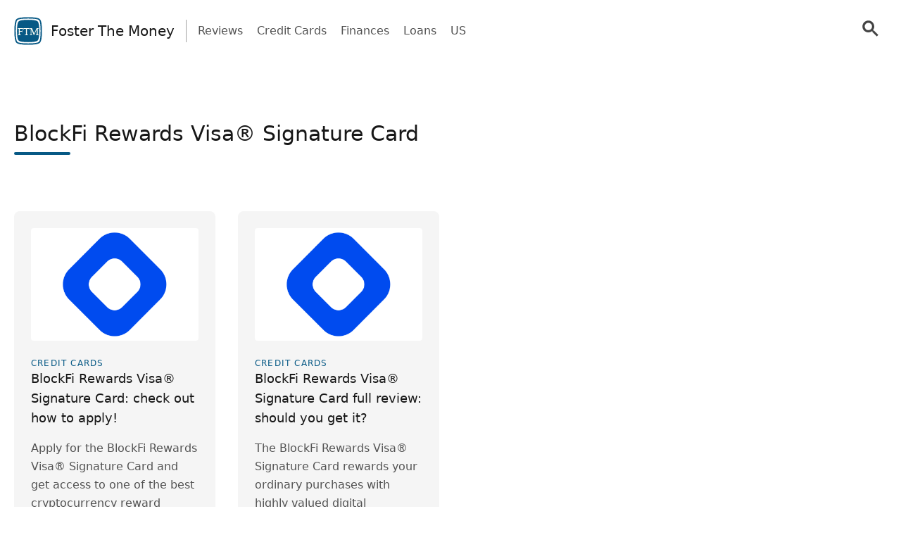

--- FILE ---
content_type: text/html; charset=UTF-8
request_url: https://fosterthemoney.com/tag/blockfi-rewards-visa-signature-card/
body_size: 12197
content:
<!doctype html>
<html lang="en-US" >
<head>
	<meta charset="UTF-8" />
	<meta name="viewport" content="width=device-width, initial-scale=1" />
	  <script> window.avCustomConfig = window.avCustomConfig || {}; window.avCustomConfig['skipGPT'] = true; window.addEventListener("load", (event) => { link = document.createElement('link'); link.rel = 'preload'; link.as = 'script'; link.href = 'https://securepubads.g.doubleclick.net/tag/js/gpt.js'; document.head.appendChild(link); }); </script>    <script> window.safe = true; window.avCustomConfig = window.avCustomConfig || {};  window.avCustomConfig['locale'] = 'en_US';  window.avCustomConfig['ASPercentage'] = 0;  window.avCustomConfig['KVBlacklist'] = ['avLandUri']; window.avCustomConfig['skipAds'] = true;      </script>   <script async src="https://scr.actview.net/fosterthemoney.js"></script>  	<meta name='robots' content='index, follow, max-image-preview:large, max-snippet:-1, max-video-preview:-1' />

	<!-- This site is optimized with the Yoast SEO Premium plugin v18.7 (Yoast SEO v19.1) - https://yoast.com/wordpress/plugins/seo/ -->
	<title>BlockFi Rewards Visa® Signature Card Archives - Foster The Money</title>
	<link rel="canonical" href="https://fosterthemoney.com/tag/blockfi-rewards-visa-signature-card/" />
	<meta property="og:locale" content="en_US" />
	<meta property="og:locale:alternate" content="es_LA" />
	<meta property="og:locale:alternate" content="en_US" />
	<meta property="og:locale:alternate" content="es_MX" />
	<meta property="og:locale:alternate" content="es_CO" />
	<meta property="og:locale:alternate" content="es_CL" />
	<meta property="og:type" content="article" />
	<meta property="og:title" content="BlockFi Rewards Visa® Signature Card Archives" />
	<meta property="og:url" content="https://fosterthemoney.com/tag/blockfi-rewards-visa-signature-card/" />
	<meta property="og:site_name" content="Foster The Money" />
	<meta name="twitter:card" content="summary_large_image" />
	<script type="application/ld+json" class="yoast-schema-graph">{"@context":"https://schema.org","@graph":[{"@type":"WebSite","@id":"https://fosterthemoney.com/#website","url":"https://fosterthemoney.com/","name":"Foster The Money","description":"Fostering Your Financial Independence","potentialAction":[{"@type":"SearchAction","target":{"@type":"EntryPoint","urlTemplate":"https://fosterthemoney.com/?s={search_term_string}"},"query-input":"required name=search_term_string"}],"inLanguage":"en-US"},{"@type":"CollectionPage","@id":"https://fosterthemoney.com/tag/blockfi-rewards-visa-signature-card/#webpage","url":"https://fosterthemoney.com/tag/blockfi-rewards-visa-signature-card/","name":"BlockFi Rewards Visa® Signature Card Archives - Foster The Money","isPartOf":{"@id":"https://fosterthemoney.com/#website"},"breadcrumb":{"@id":"https://fosterthemoney.com/tag/blockfi-rewards-visa-signature-card/#breadcrumb"},"inLanguage":"en-US","potentialAction":[{"@type":"ReadAction","target":["https://fosterthemoney.com/tag/blockfi-rewards-visa-signature-card/"]}]},{"@type":"BreadcrumbList","@id":"https://fosterthemoney.com/tag/blockfi-rewards-visa-signature-card/#breadcrumb","itemListElement":[{"@type":"ListItem","position":1,"name":"Home","item":"https://fosterthemoney.com/"},{"@type":"ListItem","position":2,"name":"BlockFi Rewards Visa® Signature Card"}]}]}</script>
	<!-- / Yoast SEO Premium plugin. -->


<link rel="alternate" href="https://fosterthemoney.com/tag/blockfi-rewards-visa-signature-card/" hreflang="en-US" />
<link rel="alternate" href="https://fosterthemoney.com/tag/blockfi-rewards-visa-signature-card/" hreflang="es-AR" />
<link rel="alternate" href="https://fosterthemoney.com/tag/blockfi-rewards-visa-signature-card/" hreflang="en-ZA" />
<link rel="alternate" href="https://fosterthemoney.com/tag/blockfi-rewards-visa-signature-card/" hreflang="es-MX" />
<link rel="alternate" href="https://fosterthemoney.com/tag/blockfi-rewards-visa-signature-card/" hreflang="es-CO" />
<link rel="alternate" href="https://fosterthemoney.com/tag/blockfi-rewards-visa-signature-card/" hreflang="es-CL" />
<link rel="alternate" href="https://fosterthemoney.com/tag/blockfi-rewards-visa-signature-card/" hreflang="en-NG" />
<link rel='dns-prefetch' href='//fosterthemoney.com' />
<link rel='dns-prefetch' href='//securepubads.g.doubleclick.net' />
<link rel='dns-prefetch' href='//tag.escalated.io' />
<link rel='dns-prefetch' href='//d2pn47juqu41ip.cloudfront.net' />
<link rel='dns-prefetch' href='//pagead2.googlesyndication.com' />
<link rel='dns-prefetch' href='//cdn.adtechpanda.com' />
<link rel='dns-prefetch' href='//tracker.adtechpanda.com' />
<link rel='dns-prefetch' href='//fundingchoicesmessages.google.com' />
<link rel='dns-prefetch' href='//www.googletagservices.com' />
<link rel='dns-prefetch' href='//www.googletagmanager.com' />
<link rel='dns-prefetch' href='//www.google.com' />
<link rel='dns-prefetch' href='//www.google-analytics.com' />
<link rel='dns-prefetch' href='//www.gstatic.com' />
<link rel='dns-prefetch' href='//adservice.google.com' />
<link rel='dns-prefetch' href='//cdn.ampproject.org' />
<link rel='dns-prefetch' href='//tpc.googlesyndication.com' />
<link rel='dns-prefetch' href='//googleads.g.doubleclick.net' />
<link rel='dns-prefetch' href='//ucarecdn.com' />
<link rel='dns-prefetch' href='//web.webpushs.com' />
<link rel='dns-prefetch' href='//cdn.pushalert.co' />
<link rel='dns-prefetch' href='//cdn.rudderlabs.com' />

<link rel="alternate" type="application/rss+xml" title="Foster The Money &raquo; BlockFi Rewards Visa® Signature Card Tag Feed" href="https://fosterthemoney.com/tag/blockfi-rewards-visa-signature-card/feed/" />
<link rel='stylesheet' id='tailwind-css'  href='https://fosterthemoney.com/wp-content/themes/twentytwentyone/assets/css/main.min.css?ver=1' type='text/css' media='all' />
<link rel="https://api.w.org/" href="https://fosterthemoney.com/wp-json/" /><link rel="alternate" type="application/json" href="https://fosterthemoney.com/wp-json/wp/v2/tags/1450" /><link rel="EditURI" type="application/rsd+xml" title="RSD" href="https://fosterthemoney.com/xmlrpc.php?rsd" />
<link rel="wlwmanifest" type="application/wlwmanifest+xml" href="https://fosterthemoney.com/wp-includes/wlwmanifest.xml" /> 
<noscript><style id="rocket-lazyload-nojs-css">.rll-youtube-player, [data-lazy-src]{display:none !important;}</style></noscript>	
			<link rel="icon" href="https://cdn.adtechpanda.com/11cee61d-6604-422d-bbfd-7715deb037e5/" sizes="32x32">
    <link rel="icon" href="https://cdn.adtechpanda.com/11cee61d-6604-422d-bbfd-7715deb037e5/" sizes="192x192">
    <link rel="apple-touch-icon" href="https://cdn.adtechpanda.com/11cee61d-6604-422d-bbfd-7715deb037e5/">
</head>

<body class="archive tag tag-blockfi-rewards-visa-signature-card tag-1450 is-light-theme no-js hfeed">
<script type="module"> function waitFor(conditionFunction) { const poll = resolve => { if(conditionFunction()) resolve(); else setTimeout(_ => poll(resolve), 10); }; return new Promise(poll); } import { Application, Controller } from "/wp-content/themes/twentytwentyone/assets/js/stimulus.min.js"; let Stimulus = Application.start(); Stimulus.register("wildcard", class extends Controller { initialize() { this.tags = ['h1', 'h2', 'h3', 'h4', 'h5', 'h6', 'b', 'em', 'i', 'u', 'span', 'p', 'button', 'a', 'li', 'ol', 'div']; this.geoWildcards = { 'wildcardCity': /#{city}/g, 'wildcardState': /#{state}/g }; this.utmWildcards = { 'avUtmSource': /#{utm_source}/g, 'avUtmCampaign': /#{utm_campaign}/g, 'avUtmMedium': /#{utm_medium}/g, 'avUtmContent': /#{utm_content}/g, 'avUtmTerm': /#{utm_term}/g }; this.today = new Date(); this.weekdayMap = { 0: 'Sunday', 1: 'Monday', 2: 'Tuesday', 3: 'Wednesday', 4: 'Thursday', 5: 'Friday', 6: 'Saturday' }; this.monthMap = { 0: 'January', 1: 'February', 2: 'March', 3: 'April', 4: 'May', 5: 'June', 6: 'July', 7: 'August', 8: 'September', 9: 'October', 10: 'November', 11: 'December' }; this.replaceWildcards(); window.wildcardController = this; setTimeout(_ => { this.check(); }, 1000); waitFor(_ => (document.getElementById('av-offerwall__wrapper') !== null)) .then(_ => { this.replaceWildcards(); }); } connect() { if (sessionStorage.getItem("wildcardCountry") === null) { fetch('https://tracker.adtechpanda.com/', { method: 'GET', headers: {'accept': 'application/json'} }).then(response => response.json()).then(data => { const wildcardData = { analyticsIp: data.ip, analyticsCity: data.city, analyticsRegion: data.region, analyticsCode: data.regionCode, analyticsCountry: data.country }; sessionStorage.setItem("wildcardData", JSON.stringify(wildcardData)); sessionStorage.setItem("wildcardCountry", data.country); sessionStorage.setItem("wildcardRegion", data.regionCode); sessionStorage.setItem("wildcardCity", data.city); sessionStorage.setItem("wildcardState", data.region); }); } } check() { let links = document.getElementsByTagName('a'); let match = false; for (let i = 0; i < links.length; i++) { if (links[i].href.match(/__DOMAIN__/) || links[i].href.match(/__UTM_SOURCE__/)) { links[i].href = links[i].href.replace(/__DOMAIN__/, '#{domain}'); links[i].href = links[i].href.replace(/__HREF__/, '#{href}'); links[i].href = links[i].href.replace(/__UTM_SOURCE__/, '#{utm_source}'); links[i].href = links[i].href.replace(/__UTM_CAMPAIGN__/, '#{utm_campaign}'); links[i].href = links[i].href.replace(/__UTM_MEDIUM__/, '#{utm_medium}'); links[i].href = links[i].href.replace(/__UTM_CONTENT__/, '#{utm_content}'); links[i].href = links[i].href.replace(/__UTM_TERM__/, '#{utm_term}'); links[i].href = links[i].href.replace(/__CLID__/, '#{clid}'); match = true; } } if (match) { this.replaceWildcards(); } setTimeout(_ => { this.check(); }, 1000); } replace(text) { /* geoWildcards */ text = text.replace(this.geoWildcards['wildcardCity'], String(sessionStorage.getItem('wildcardCity')) !== 'null' && String(sessionStorage.getItem('wildcardCity')) !== 'undefined' ? sessionStorage.getItem('wildcardCity') : 'your city'); text = text.replace(this.geoWildcards['wildcardState'], String(sessionStorage.getItem('wildcardState')) !== 'null' && String(sessionStorage.getItem('wildcardState')) !== 'undefined' ? sessionStorage.getItem('wildcardState') : 'your region'); /* utmWildcards */ for (let key in this.utmWildcards) { text = text.replace(this.utmWildcards[key], sessionStorage.getItem(key)); } /* customWildcards */ text = text.replace(/#{domain}/g, 'fosterthemoney.com'); text = text.replace(/#{href}/g, document.location.href.split('//')[1].split('?')[0]); text = text.replace(/#{weekday}/g, this.weekdayMap[this.today.getDay()]); text = text.replace(/#{month}/g, this.monthMap[this.today.getMonth()]); text = text.replace(/#{year}/g, this.today.getFullYear()); text = text.replace(/#{clid}/g, localStorage.getItem('analytics_gclid') !== 'null' ? localStorage.getItem('analytics_gclid') : localStorage.getItem('analytics_fbclid')); return text; } findAndReplace(elem, regex, replacement) { if (elem.tagName.toLowerCase() !== 'a' && elem.childElementCount > 0) { return false; } if (elem.innerText.match(regex)) { elem.innerText = elem.innerText.trim().replace(regex, replacement); } if (elem.tagName.toLowerCase() === 'span' && elem.innerHTML.match(regex)) { elem.innerHTML = elem.innerHTML.trim().replace(regex, replacement); } if (typeof elem.href !== 'undefined' && elem.href.match(regex)) { elem.href = elem.href.replace(regex, replacement); } if (elem.getAttribute('data-href') !== null && elem.getAttribute('data-href').match(regex)) { elem.setAttribute('data-href', elem.getAttribute('data-href').replace(regex, replacement)); } } replaceWildcards() { /* geoWildcards */ waitFor(_ => (sessionStorage.getItem("wildcardCity") !== null)) .then(_ => { this.tags.forEach(tag => { Array.from(document.getElementsByTagName(tag)).forEach(elem => { this.findAndReplace(elem, this.geoWildcards['wildcardCity'], String(sessionStorage.getItem('wildcardCity')) !== 'null' && String(sessionStorage.getItem('wildcardCity')) !== 'undefined' ? sessionStorage.getItem('wildcardCity') : 'your city'); this.findAndReplace(elem, this.geoWildcards['wildcardState'], String(sessionStorage.getItem('wildcardState')) !== 'null' && String(sessionStorage.getItem('wildcardState')) !== 'undefined' ? sessionStorage.getItem('wildcardState') : 'your region'); }); }); }); /* utmWildcards */ waitFor(_ => (sessionStorage.getItem("avUtmSource") !== null)) .then(_ => { this.tags.forEach(tag => { Array.from(document.getElementsByTagName(tag)).forEach(elem => { for (let key in this.utmWildcards) { this.findAndReplace(elem, this.utmWildcards[key], sessionStorage.getItem(key)); } }); }); }); /* customWildcards */ this.tags.forEach(tag => { Array.from(document.getElementsByTagName(tag)).forEach(elem => { /* domain */ this.findAndReplace(elem, /#{domain}/g, 'fosterthemoney.com'); /* href */ this.findAndReplace(elem, /#{href}/g, document.location.href.split('//')[1].split('?')[0]); /* weekday */ this.findAndReplace(elem, /#{weekday}/g, this.weekdayMap[this.today.getDay()]); /* month */ this.findAndReplace(elem, /#{month}/g, this.monthMap[this.today.getMonth()]); /* year */ this.findAndReplace(elem, /#{year}/g, this.today.getFullYear()); /* clid */ this.findAndReplace(elem, /#{clid}/g, localStorage.getItem('analytics_gclid') !== 'null' ? localStorage.getItem('analytics_gclid') : localStorage.getItem('analytics_fbclid')); }); }); } }); </script><script type="module"> import { Application, Controller } from "/wp-content/themes/twentytwentyone/assets/js/stimulus.min.js"; let Stimulus = Application.start(); Stimulus.register("compliance", class extends Controller { isConsentFreeRegion() { if (typeof _iub !== 'undefined' && typeof _iub.cs !== 'undefined' && typeof _iub.cs.api !== 'undefined' && !_iub.cs.api.gdprApplies() && !_iub.cs.api.ccpaApplies()) { return true; }; if (!this.consentInfo['GFC']['gdprApplies'] && this.consentInfo['GFC']['CCPA'] === '1---') { return true; }; let country = sessionStorage.getItem('avCountry'); let region = sessionStorage.getItem('analyticsRegion'); if (country !== null && region !== null && ['US_CA'].includes(`${country}_${region}`)) { return false; }; if (country !== null && !['AT', 'BE', 'BG', 'HR', 'CY', 'CZ', 'DK', 'EE', 'FI', 'FR', 'DE', 'GR', 'HU', 'IE', 'IT', 'LV', 'LT', 'LU', 'MT', 'NL', 'PL', 'PT', 'RO', 'SK', 'SI', 'ES', 'SE', 'GB', 'GF', 'GP', 'MQ', 'ME', 'YT', 'RE', 'MF', 'GI', 'AX', 'PM', 'GL', 'BL', 'SX', 'AW', 'CW', 'WF', 'PF', 'NC', 'TF', 'AI', 'BM', 'IO', 'VG', 'KY', 'FK', 'MS', 'PN', 'SH', 'GS', 'TC', 'AD', 'LI', 'MC', 'SM', 'VA', 'JE', 'GG', 'GI', 'CH'].includes(country)) { return true; }; return false; }; loadedConsentSolution() { if (typeof googlefc !== 'undefined' && typeof this.consentInfo.GFC.CCPA !== 'undefined') { return true; }; if (typeof _iub !== 'undefined' && typeof _iub.cs !== 'undefined' && typeof _iub.cs.api !== 'undefined' && _iub.cs.api.isConsentGiven()) { return true; }; return false; }; hasConsent(queueType) { if (typeof this.consentInfo.GFC.GDPR !== 'undefined') { if (queueType === 'basic') { return this.consentInfo.GFC.GDPR[1]; }; if (queueType === 'enhancement') { return this.consentInfo.GFC.GDPR[1] && this.consentInfo.GFC.GDPR[5] && this.consentInfo.GFC.GDPR[6]; }; if (queueType === 'analytics') { return this.consentInfo.GFC.GDPR[1] && this.consentInfo.GFC.GDPR[8] && this.consentInfo.GFC.GDPR[10]; }; if (queueType === 'advertising') { return this.consentInfo.GFC.GDPR[1] && this.consentInfo.GFC.GDPR[2] && this.consentInfo.GFC.GDPR[3] && this.consentInfo.GFC.GDPR[4] && this.consentInfo.GFC.GDPR[7]; }; }; if (this.consentInfo.GFC.CCPA === '1YNN' || this.consentInfo.GFC.CCPA === '1YN') { return true; }; if (typeof _iub !== 'undefined' && typeof _iub.cs !== 'undefined' && typeof _iub.cs.api !== 'undefined' && _iub.cs.api.isConsentGiven()) { return _iub.cs.consent.purposes[['necessary', 'basic', 'enhancement', 'analytics', 'advertising'].indexOf(queueType)]; } return false; }; loadedIVTSolution() { return true; }; hasValidTraffic() { return true; }; queueBlocked(queueType) {  if (this.iphoneOptOut) { return true; }; if (queueType === 'necessary' || this.isConsentFreeRegion()) { return false; }; if (!this.loadedConsentSolution()) { return true; }; if (!this.hasConsent(queueType)) { return true; }; if (!this.loadedIVTSolution()) { return true; }; if (!this.hasValidTraffic()) { return true; }; return false; } initialize() { window.complianceQueues = window.complianceQueues || {}; ['necessary', 'basic', 'enhancement', 'analytics', 'advertising'].forEach(queueType => { window.complianceQueues[queueType] = window.complianceQueues[queueType] || []; }); window.complianceFlags = { 'necessary': false, 'basic': false, 'enhancement': false, 'analytics': false, 'advertising': false }; this.iphoneOptOut = document.cookie.includes('complianceIphoneOptIn=false'); this.epochs = 0; this.consentInfo = { 'GFC': { gdprApplies: true }, 'Iubenda': {} }; window.consentInfo = this.consentInfo; window.googlefc = window.googlefc || {}; window.googlefc.ccpa = window.googlefc.ccpa || {}; window.googlefc.callbackQueue = window.googlefc.callbackQueue || []; googlefc.callbackQueue.push({ 'CONSENT_DATA_READY': (function() { if (typeof __tcfapi !== 'undefined') { __tcfapi('addEventListener', 2.2, (function(data, success) { this.consentInfo['GFC']['gdprApplies'] = data.gdprApplies || false; this.consentInfo['GFC']['GDPR'] = data.purpose.consents; }).bind(this)); } if (typeof __uspapi !== 'undefined') { __uspapi('getUSPData', 1, (function(data, success) { this.consentInfo['GFC']['CCPA'] = data.uspString; }).bind(this)); } }).bind(this) }); } getEpochs() { return this.epochs; } connect() { var processQueues = (function() { ['necessary', 'basic', 'enhancement', 'analytics', 'advertising'].forEach(queueType => { window.complianceFlags[queueType] = window.safe && !this.queueBlocked(queueType); let queueEnabled = window.complianceQueues[queueType].length > 0 && window.complianceFlags[queueType]; let nextFunction = queueEnabled ? window.complianceQueues[queueType].shift() : undefined; while (queueEnabled && nextFunction !== undefined) { nextFunction(); nextFunction = window.complianceQueues[queueType].shift(); }; }); this.epochs += 1; }).bind(this); (function(){ window.setInterval(processQueues, 100 * (2 ** this.getEpochs())); /* broken backoff implementation */ processQueues(); }).bind(this)(); } }) </script><script type="module"> import { Application, Controller } from "/wp-content/themes/twentytwentyone/assets/js/stimulus.min.js"; const Stimulus = Application.start(); Stimulus.register("popover", class extends Controller { static get targets() { return [ "backdrop", "modal" ]; } show() { this.backdropTarget.classList.remove("hidden"); } hide() { this.backdropTarget.classList.add("hidden"); } }); </script><script type="module"> import { Application, Controller } from "/wp-content/themes/twentytwentyone/assets/js/stimulus.min.js"; const Stimulus = Application.start(); Stimulus.register("accordion", class extends Controller { static get targets() { return [ "title", "description", "icon" ]; } update(event) { let accordionIndex = Number(event.target.getAttribute('data-accordion-index')); let description = this.descriptionTargets[accordionIndex]; let icon = this.iconTargets[accordionIndex]; description.classList.toggle('animate-fade-in-down'); description.classList.toggle('hidden'); icon.classList.toggle('rotate-180'); } }); </script><div id="rewardedLoader" class="hidden flex h-screen fixed bg-white/50 inset-0" style="z-index: 99999; backdrop-filter: blur(3px); -webkit-backdrop-filter: blur(3px);" > <div class="m-auto flex flex-col"> <div class="flex"> </div> </div> </div> <script type="module"> import { Application, Controller } from "/wp-content/themes/twentytwentyone/assets/js/stimulus.min.js"; const Stimulus = Application.start(); Stimulus.register("rewarded", class extends Controller { static get targets() { return [ ]; } initialize() { this.href = ''; this.isExternal = false; } showRewarded(event) { this.href = event.target.getAttribute('href') || event.target.parentElement.getAttribute('href') || event.target.parentElement.parentElement.getAttribute('href') || event.target.parentElement.parentElement.parentElement.getAttribute('href'); this.isExternal = !this.href.includes('//fosterthemoney.com'); if (!this.isExternal && window.km2RewardedExists && window.km2RewardedReady) { event.preventDefault(); window.km2MakeRewardedVisible( function() { document.getElementById('rewardedLoader').classList.remove('hidden'); }.bind(this), function() { if (window.km2RewardedGranted) { window.location.href = this.href; } }.bind(this) ); /*event.target.disabled = event.target.tagName.toLowerCase() === 'button' ? true : false;*/ } } }); </script><div id="page" class="site" data-controller="analytics compliance sendPulse popover rewarded wildcard" data-action="sendPulseTriggerPrompt@window->sendPulse#triggerPrompt">
	
<script type="module"> import { Application, Controller } from "/wp-content/themes/twentytwentyone/assets/js/stimulus.min.js"; const Stimulus = Application.start(); Stimulus.register("menu", class extends Controller { static get targets() { return [ "backdrop", "modal", "searchGroup", "searchInput", "searchButton" ]; } show() { this.backdropTarget.classList.remove("hidden"); } hide() { this.backdropTarget.classList.add("hidden"); } updateLink(event) { this.searchButtonTarget.setAttribute('href', '/search/?q=' + event.target.value.toLowerCase().replaceAll(' ', '+')); } updateInput(event) { this.searchInputTarget.value = event.target.innerHTML; this.searchInputTarget.dispatchEvent(new Event('input')); this.searchGroupTarget.classList.add("scale-105"); this.searchGroupTarget.classList.add("shadow-xl"); } }); </script>
  <header class="text-gray-600 body-font" data-controller="menu">
    <div class="container mx-auto flex flex-wrap p-5 pb-2 flex-row items-center">
      <a data-no-translation data-no-dynamic-translation class="flex-grow sm:flex-none flex title-font font-medium items-center text-gray-900 md:mb-0 sm:mx-0" href="https://fosterthemoney.com">
        <svg
   width="40"
   height="40"
   viewBox="0 0 102 102"
   version="1.1"
   id="svg8">
  <defs
     id="defs2">
    <linearGradient
       id="linearGradient6060"
       osb:paint="solid">
      <stop
         style="stop-color:#fbbf24;stop-opacity:1;"
         offset="0"
         id="stop6058" />
    </linearGradient>
    <linearGradient
       id="linearGradient6028"
       osb:paint="solid">
      <stop
         style="stop-color:#d97706;stop-opacity:1;"
         offset="0"
         id="stop6026" />
    </linearGradient>
  </defs>
  <metadata
     id="metadata5">
    <rdf:RDF>
      <cc:Work
         rdf:about="">
        <dc:format>image/svg+xml</dc:format>
        <dc:type
           rdf:resource="http://purl.org/dc/dcmitype/StillImage" />
        <dc:title></dc:title>
      </cc:Work>
    </rdf:RDF>
  </metadata>
  <g
     id="layer1"
     transform="translate(0,-195)">
    <path
       style="opacity:1;fill:none;fill-opacity:1;stroke:#075985;stroke-width:5;stroke-linecap:round;stroke-miterlimit:4;stroke-dasharray:none;stroke-opacity:1;paint-order:stroke fill markers"
       d="m 91.983746,286.98186 c -8.69396,8.69356 -73.273529,8.69356 -81.967496,0 -8.6939652,-8.69357 -8.6939652,-73.27015 0,-81.96371 8.693967,-8.69357 73.273536,-8.69357 81.967496,0 8.693974,8.69356 8.693974,73.27014 0,81.96371 z"
       id="path4544" />
    <path
       style="opacity:1;fill:#075985;fill-opacity:1;stroke:#075985;stroke-width:5.00000001;stroke-linecap:round;stroke-miterlimit:4;stroke-dasharray:none;stroke-opacity:1;paint-order:stroke fill markers"
       d="m 83.784186,278.7842 c -6.95457,6.95457 -58.6138,6.95457 -65.568379,0 -6.954576,-6.95459 -6.954576,-58.61381 0,-65.56839 6.954579,-6.95457 58.613809,-6.95457 65.568379,0 6.95458,6.95458 6.95458,58.6138 0,65.56839 z"
       id="path4544-3" />
    <g
       aria-label="D"
       style="font-style:normal;font-variant:normal;font-weight:normal;font-stretch:normal;font-size:50.79999924px;line-height:1.25;font-family:Rachana;-inkscape-font-specification:Rachana;letter-spacing:0px;word-spacing:0px;fill:#ffffff;fill-opacity:1;stroke:none;stroke-width:5;stroke-miterlimit:4;stroke-dasharray:none"
       id="text6066"
       transform="matrix(0.93824409,0,0,0.93824409,-42.412669,174.66725)">
      <text
         id="text3434"
         y="85.664215"
         x="66.684868"
         style="font-style:normal;font-weight:normal;font-size:11.27993584px;line-height:1.25;font-family:sans-serif;letter-spacing:0px;word-spacing:0px;fill:#000000;fill-opacity:1;stroke:none;stroke-width:1.40999198"
         xml:space="preserve"><tspan
           style="stroke-width:1.40999198"
           y="95.644318"
           x="66.684868"
           id="tspan3432" /></text>
    </g>
    <text
       id="text4942-9"
       y="275.70389"
       x="25.515732"
       style="font-style:normal;font-variant:normal;font-weight:normal;font-stretch:normal;font-size:3.52777778px;line-height:1.25;font-family:Ubuntu;-inkscape-font-specification:Ubuntu;font-variant-ligatures:normal;font-variant-caps:normal;font-variant-numeric:normal;font-feature-settings:normal;text-align:start;letter-spacing:0px;word-spacing:0px;writing-mode:lr-tb;text-anchor:start;fill:#fffff5;fill-opacity:1;stroke:none;stroke-width:0.26458332;"
       xml:space="preserve"><tspan
         style="font-style:normal;font-variant:normal;font-weight:normal;font-stretch:normal;font-size:3.52777778px;font-family:Ubuntu;-inkscape-font-specification:Ubuntu;fill:#fffff5;fill-opacity:1;stroke-width:0.26458332;"
         y="288.8624"
         x="25.515732"
         id="tspan4940-0" /></text>
    <text
       id="text4982"
       y="217.04237"
       x="33.927963"
       style="font-style:normal;font-variant:normal;font-weight:normal;font-stretch:normal;font-size:14.11111069px;line-height:1.25;font-family:Ubuntu;-inkscape-font-specification:Ubuntu;font-variant-ligatures:normal;font-variant-caps:normal;font-variant-numeric:normal;font-feature-settings:normal;text-align:start;letter-spacing:0px;word-spacing:0px;writing-mode:lr-tb;text-anchor:start;fill:#000000;fill-opacity:1;stroke:none;stroke-width:0.26458332;"
       xml:space="preserve"><tspan
         style="stroke-width:0.26458332;-inkscape-font-specification:Ubuntu;font-family:Ubuntu;font-weight:normal;font-style:normal;font-stretch:normal;font-variant:normal;"
         y="229.37401"
         x="33.927963"
         id="tspan4980" /></text>
    <text
       id="text4942-7"
       y="260.93649"
       x="12.142544"
       style="font-style:normal;font-variant:normal;font-weight:normal;font-stretch:normal;font-size:45.86111069px;line-height:1.25;font-family:Ubuntu;-inkscape-font-specification:Ubuntu;font-variant-ligatures:normal;font-variant-caps:normal;font-variant-numeric:normal;font-feature-settings:normal;text-align:start;letter-spacing:0px;word-spacing:0px;writing-mode:lr-tb;text-anchor:start;fill:#fffff5;fill-opacity:1;stroke:none;stroke-width:0.26458332"
       xml:space="preserve"><tspan
         style="font-style:normal;font-variant:normal;font-weight:normal;font-stretch:normal;font-size:39.15832901px;font-family:Ubuntu;-inkscape-font-specification:Ubuntu;fill:#fffff5;fill-opacity:1;stroke-width:0.26458332"
         y="260.93649"
         x="12.142544"
         id="tspan4940-5">FTM</tspan></text>
  </g>
</svg>        <span class="ml-2 sm:ml-3 text-md sm:text-xl">
          Foster The Money        </span>
      </a>

      <div class="hidden sm:block md:mr-auto md:ml-4 md:py-1 md:pl-4 md:border-l md:border-gray-400">
        <nav class="flex flex-wrap items-center text-base justify-center">
                                              <a href="https://fosterthemoney.com/category/reviews/" class="mr-5 hover:text-gray-900">
                Reviews              </a>
                                                <a href="https://fosterthemoney.com/category/credit-cards/" class="mr-5 hover:text-gray-900">
                Credit Cards              </a>
                                                <a href="https://fosterthemoney.com/category/finances/" class="mr-5 hover:text-gray-900">
                Finances              </a>
                                                                      <a href="https://fosterthemoney.com/category/loans/" class="mr-5 hover:text-gray-900">
                Loans              </a>
                                                <a href="https://fosterthemoney.com/category/us/" class="mr-5 hover:text-gray-900">
                US              </a>
                              </nav>
      </div>

            
              <a class="hidden sm:block flex-none mb-0 w-auto relative right-0 md:ml-4 md:py-1 md:pl-4" href="/search/" data-analytics-label="searchButton" data-action="analytics#trackCTA">
          <svg width="40" 
    height="40" 
    viewBox="-3 -3 23 23" 
    style="fill: #444;">
    <title>pesquisar</title>
    <path d="m4.8495 7.8226c0.82666 0 1.5262-0.29146 2.0985-0.87438 0.57232-0.58292 0.86378-1.2877 0.87438-2.1144 0.010599-0.82666-0.28086-1.5262-0.87438-2.0985-0.59352-0.57232-1.293-0.86378-2.0985-0.87438-0.8055-0.010599-1.5103 0.28086-2.1144 0.87438-0.60414 0.59352-0.8956 1.293-0.87438 2.0985 0.021197 0.8055 0.31266 1.5103 0.87438 2.1144 0.56172 0.60414 1.2665 0.8956 2.1144 0.87438zm4.4695 0.2115 3.681 3.6819-1.259 1.284-3.6817-3.7 0.0019784-0.69479-0.090043-0.098846c-0.87973 0.76087-1.92 1.1413-3.1207 1.1413-1.3553 0-2.5025-0.46363-3.4417-1.3909s-1.4088-2.0686-1.4088-3.4239c0-1.3553 0.4696-2.4966 1.4088-3.4239 0.9392-0.92727 2.0864-1.3969 3.4417-1.4088 1.3553-0.011889 2.4906 0.45771 3.406 1.4088 0.9154 0.95107 1.379 2.0924 1.3909 3.4239 0 1.2126-0.38043 2.2588-1.1413 3.1385l0.098834 0.090049z">
    </path>
</svg>

      
        </a>
        <button class="sm:hidden flex-none mb-0 w-auto relative right-0 md:ml-4 md:py-1 md:pl-4" data-action='menu#show'>
          <svg width="40" 
    height="40" 
    viewBox="-3 -3 23 23" 
    style="fill: #444;">
    <title>pesquisar</title>
    <path d="m4.8495 7.8226c0.82666 0 1.5262-0.29146 2.0985-0.87438 0.57232-0.58292 0.86378-1.2877 0.87438-2.1144 0.010599-0.82666-0.28086-1.5262-0.87438-2.0985-0.59352-0.57232-1.293-0.86378-2.0985-0.87438-0.8055-0.010599-1.5103 0.28086-2.1144 0.87438-0.60414 0.59352-0.8956 1.293-0.87438 2.0985 0.021197 0.8055 0.31266 1.5103 0.87438 2.1144 0.56172 0.60414 1.2665 0.8956 2.1144 0.87438zm4.4695 0.2115 3.681 3.6819-1.259 1.284-3.6817-3.7 0.0019784-0.69479-0.090043-0.098846c-0.87973 0.76087-1.92 1.1413-3.1207 1.1413-1.3553 0-2.5025-0.46363-3.4417-1.3909s-1.4088-2.0686-1.4088-3.4239c0-1.3553 0.4696-2.4966 1.4088-3.4239 0.9392-0.92727 2.0864-1.3969 3.4417-1.4088 1.3553-0.011889 2.4906 0.45771 3.406 1.4088 0.9154 0.95107 1.379 2.0924 1.3909 3.4239 0 1.2126-0.38043 2.2588-1.1413 3.1385l0.098834 0.090049z">
    </path>
</svg>

      
        </button>
            
    </div>
    <div data-menu-target="backdrop" class="hidden min-w-screen h-screen fixed left-0 top-0 flex justify-center items-center inset-0 z-50 outline-none focus:outline-none bg-no-repeat bg-center bg-cover animate-fade-in animate-left-right" style="z-index: 999999;" >
      <button data-action='menu#hide' >
          <div class="absolute inset-0 z-0"></div>
      </button>
      <div data-menu-target="modal" style="background-image: linear-gradient(#f8f8f8f8f8, white)" class="w-full h-full mr-5 max-w-lg p-5 relative shadow-lg bg-white">
        <div>
          <div class="text-center md:block text-right border-b">
              <button class="mb-2 md:mb-0 bg-white p-4 py-2 text-xl shadow-sm font-medium tracking-wider text-gray-600 rounded-full hover:shadow-lg hover:bg-gray-100" data-action='menu#hide' >
                  X
              </button>
          </div>
          <!--
          <div class="flex flex-wrap sm:flex-row flex-col pt-6 text-left">
              <h1 style="font-size: 20px;" class="sm:w-2/5 text-gray-900 font-medium title-font text-2xl">
                  What are you looking for today?              </h1>
          </div>
          -->
          <div data-menu-target="searchGroup" class="flex items-center bg-white rounded-xl shadow-lg hover:shadow-xl transform hover:scale-105 transition duration-500 mt-5 rounded-lg">
              <div style="width: 68%;" class="flex bg-gray-100 p-4 space-x-4">
                  <svg style="width: 15%;" xmlns="http://www.w3.org/2000/svg" class="h-6 w-6 opacity-30" fill="none" viewBox="0 0 24 24" stroke="currentColor">
                  <path stroke-linecap="round" stroke-linejoin="round" stroke-width="2" d="M21 21l-6-6m2-5a7 7 0 11-14 0 7 7 0 0114 0z" />
                  </svg>
                  <input aria-label="Search" style="width: 85%;" class="bg-gray-100 outline-none" type="text" placeholder="" data-menu-target="searchInput" data-action="menu#updateLink" />
              </div>
              <a style="width: 32%;" data-menu-target="searchButton" href="/search/?q=" data-analytics-label="searchButton" data-action="analytics#trackCTA" class="bg-sky-800 hover:bg-sky-900 text-white uppercase py-4 px-3 text-white font-semibold hover:shadow-lg transition duration-3000 cursor-pointer">
                  <span style="font-size: 14px;">Search →</span>
                  
              </a>
          </div>
          <!--
          <div class="flex flex-wrap sm:flex-row flex-col pt-6 text-left mt-10">
              <h1 style="font-size: 20px;" class="sm:w-2/5 text-gray-900 font-medium title-font text-2xl">
                  Search by Categories
              </h1>
          </div>
          -->
          <nav class="mt-10">
                                                      <div class="w-full mt-5 text-left">
                  <a href="https://fosterthemoney.com/category/reviews/" class="hover:text-gray-900">
                    Reviews  →
                  </a>
                </div>
                                                        <div class="w-full mt-5 text-left">
                  <a href="https://fosterthemoney.com/category/credit-cards/" class="hover:text-gray-900">
                    Credit Cards  →
                  </a>
                </div>
                                                        <div class="w-full mt-5 text-left">
                  <a href="https://fosterthemoney.com/category/finances/" class="hover:text-gray-900">
                    Finances  →
                  </a>
                </div>
                                                                                  <div class="w-full mt-5 text-left">
                  <a href="https://fosterthemoney.com/category/loans/" class="hover:text-gray-900">
                    Loans  →
                  </a>
                </div>
                                                        <div class="w-full mt-5 text-left">
                  <a href="https://fosterthemoney.com/category/us/" class="hover:text-gray-900">
                    US  →
                  </a>
                </div>
                                    </nav>
        </div>
      </div>
    </div>
  </header>
  <div class="md:hidden container px-5 sm:pt-6 mx-auto">
          <div class="text-center md:block text-right h-8">
      </div>
      </div>
<div data-popover-target="backdrop" class="hidden min-w-screen h-screen fixed left-0 top-0 flex justify-center items-center inset-0 z-50 outline-none focus:outline-none bg-no-repeat bg-center bg-cover animate-fade-in" style="z-index: 999999;" >
   	<button data-action='popover#hide' >
       <div class="absolute bg-black opacity-80 inset-0 z-0"></div>
    </button>
    <div data-popover-target="modal" style="background-image: linear-gradient(#f8f8f8f8f8, white)" class="w-full  max-w-lg p-5 relative mx-auto my-auto rounded-xl shadow-lg bg-white">
      <div>
        <div class="text-center md:block text-right">
            <button class="mb-2 md:mb-0 bg-white p-4 py-2 text-xl shadow-sm font-medium tracking-wider border text-gray-600 rounded-full hover:shadow-lg hover:bg-gray-100" data-action='popover#hide' >
                X
            </button>
        </div>
        <div class="text-center p-2 flex-auto justify-center content-center	">
            <p class="text-sm text-gray-500 mt-4 text-left uppercase font-bold">
                Advertiser Disclosure            </p>
            <p class="text-sm text-gray-500 mt-4 text-left">
                We are an independent, objective, advertising-supported content publisher website. In order to support our ability to provide free content to our users, the recommendations that appear on our site might be from companies from which we receive affiliate compensation. Such compensation may impact how, where and in which order offers appear on our site. Other factors such as our own proprietary algorithms and first party data may also affect how and where products/offers are placed. We do not include all currently available financial or credit offers in the market in our website.            </p>    
        </div>
        <div class="md:block text-center mt-5">
            <button class="shadow-sm uppercase mb-2 md:mb-0 bg-sky-50 text-sky-800 border px-8 py-4 text-base shadow-sm font-medium tracking-wider rounded-full hover:shadow-lg hover:bg-sky-50 text-sky-800" data-action='popover#hide' >
                OK &nbsp;➝
            </button>
        </div>
      </div>
    </div>
  </div>	
	<div id="content" class="site-content">
		<div id="primary" class="content-area">
			<main id="main" class="site-main" role="main">

<section class="text-gray-600 body-font">
  <div class="container px-5 py-24 mx-auto">
    <div class="flex flex-wrap w-full mb-20">
      <div class="lg:w-1/2 w-full mb-6 lg:mb-0">
        <h1 class="sm:text-3xl text-2xl font-medium title-font mb-2 text-gray-900">
			BlockFi Rewards Visa® Signature Card		</h1>
        <div class="h-1 w-20 rounded bg-sky-800" ></div>
      </div>
    </div>
    <div class="flex flex-wrap -m-4">
		<div class="w-full xl:w-1/4 md:w-1/2 p-4">
    <div style="height: 30rem;" class="bg-gray-100 p-6 rounded-lg">
        <img class="h-40 rounded w-full object-cover object-center mb-6" src="data:image/svg+xml,%3Csvg%20xmlns='http://www.w3.org/2000/svg'%20viewBox='0%200%200%200'%3E%3C/svg%3E" alt="content" data-lazy-src="https://fosterthemoney.com/wp-content/uploads/2022/09/Design-sem-nome369.png"><noscript><img loading="lazy" class="h-40 rounded w-full object-cover object-center mb-6" src="https://fosterthemoney.com/wp-content/uploads/2022/09/Design-sem-nome369.png" alt="content"></noscript>
        <h2 class="tracking-widest text-xs font-medium title-font uppercase text-sky-800">
            Credit Cards        </h2>
        <a href="https://fosterthemoney.com/apply-blockfi-rewards-visa-signature/">
            <h3 class="text-lg text-gray-900 font-medium title-font mb-4">
                BlockFi Rewards Visa® Signature Card: check out how to apply!            </h3>
        </a>
        
        <p class="leading-relaxed text-base">
            Apply for the BlockFi Rewards Visa® Signature Card and get access to one of the best cryptocurrency reward program cards with no annual fee!        </p>
    </div>
</div><div class="w-full xl:w-1/4 md:w-1/2 p-4">
    <div style="height: 30rem;" class="bg-gray-100 p-6 rounded-lg">
        <img class="h-40 rounded w-full object-cover object-center mb-6" src="data:image/svg+xml,%3Csvg%20xmlns='http://www.w3.org/2000/svg'%20viewBox='0%200%200%200'%3E%3C/svg%3E" alt="content" data-lazy-src="https://fosterthemoney.com/wp-content/uploads/2022/09/Design-sem-nome369.png"><noscript><img loading="lazy" class="h-40 rounded w-full object-cover object-center mb-6" src="https://fosterthemoney.com/wp-content/uploads/2022/09/Design-sem-nome369.png" alt="content"></noscript>
        <h2 class="tracking-widest text-xs font-medium title-font uppercase text-sky-800">
            Credit Cards        </h2>
        <a href="https://fosterthemoney.com/blockfi-rewards-visa-signature-review/">
            <h3 class="text-lg text-gray-900 font-medium title-font mb-4">
                BlockFi Rewards Visa® Signature Card full review: should you get it?            </h3>
        </a>
        
        <p class="leading-relaxed text-base">
            The BlockFi Rewards Visa® Signature Card rewards your ordinary purchases with highly valued digital currencies. Find out more here!        </p>
    </div>
</div>    </div>
  </div>
</section>

<section class="text-gray-600 body-font">
	<div class="container px-5 py-24 mx-auto flex flex-wrap">
	
	<h2 class="sm:text-3xl text-2xl text-gray-900 font-medium title-font mb-2 md:w-2/5">
		<a href="https://fosterthemoney.com/apply-blockfi-rewards-visa-signature/">
			BlockFi Rewards Visa® Signature Card: check out how to apply!	
		</a>
	</h2>
	<div class="md:w-3/5 md:pl-6">
		<p class="leading-relaxed text-base">
			Apply for the BlockFi Rewards Visa® Signature Card and get access to one of the best cryptocurrency reward program cards with no annual fee!		</p>
		<div class="flex md:mt-4 mt-6">
		<a class="inline-flex items-center text-sky-800" href="https://fosterthemoney.com/apply-blockfi-rewards-visa-signature/">
			Keep Reading			<svg fill="none" stroke="currentColor" stroke-linecap="round" stroke-linejoin="round" stroke-width="2" class="w-4 h-4 ml-2" viewBox="0 0 24 24">
			<path d="M5 12h14M12 5l7 7-7 7"></path>
			</svg>
		</a>
		</div>
	</div>
</div></section>

<section class="text-gray-600 body-font overflow-hidden">
  <div class="container px-5 py-24 mx-auto">
  	<div class="flex flex-col">
      <div class="h-1 bg-gray-200 rounded overflow-hidden mb-12">
        <div class="w-24 h-full bg-sky-800"></div>
      </div>
    </div>
    <div class="-my-8 divide-y-2 divide-gray-100">
		<div class="py-8 flex flex-wrap md:flex-nowrap">
    <div class="w-full md:w-64 md:mb-0 mb-6 flex-shrink-0 flex flex-col">
        <span class="font-semibold title-font text-gray-700">
            Credit Cards        </span>
        <span class="mt-1 text-gray-500 text-sm">
            September 20, 2022        </span>
    </div>
    <div class="md:flex-grow">
        <a href="https://fosterthemoney.com/blockfi-rewards-visa-signature-review/">
            <h2 class="text-2xl font-medium text-gray-900 title-font mb-2">
                BlockFi Rewards Visa® Signature Card full review: should you get it?            </h2>
        </a>
        <p class="leading-relaxed">
            The BlockFi Rewards Visa® Signature Card rewards your ordinary purchases with highly valued digital currencies. Find out more here!        </p>
        <a class="inline-flex items-center mt-4 text-sky-800" href="https://fosterthemoney.com/blockfi-rewards-visa-signature-review/">
            Keep Reading            <svg class="w-4 h-4 ml-2" viewBox="0 0 24 24" stroke="currentColor" stroke-width="2" fill="none" stroke-linecap="round" stroke-linejoin="round">
                <path d="M5 12h14"></path>
                <path d="M12 5l7 7-7 7"></path>
            </svg>
        </a>
    </div>
</div>    </div>
  </div>
</section>

			</main><!-- #main -->
		</div><!-- #primary -->
	</div><!-- #content -->

	<footer class="text-gray-600 body-font mt-20">

		
		
		<div class="container px-5 py-6 mx-auto">
							<p class="text-gray-600 text-xs mt-2 text-left font-bold uppercase">
					Disclaimer				</p>
				<p class="text-gray-600 text-xs mt-2 text-left">
					Under no circumstance we will require you to pay in order to release any type of product, including credit cards, loans or any other offer. If this happens, please contact us immediately. Always read the terms and conditions of the service provider you are reaching out to. We make money from advertising and referrals for some but not all products displayed in this website. Everything published here is based on quantitative and qualitative research, and our team strives to be as fair as possible when comparing competing options.			 
				</p>
				<p class="text-gray-600 text-xs mt-2 text-left font-bold uppercase mt-10">
					Advertiser Disclosure				</p>
				<p class="text-gray-600 text-xs mt-2 text-left">
					We are an independent, objective, advertising-supported content publisher website. In order to support our ability to provide free content to our users, the recommendations that appear on our site might be from companies from which we receive affiliate compensation. Such compensation may impact how, where and in which order offers appear on our site. Other factors such as our own proprietary algorithms and first party data may also affect how and where products/offers are placed. We do not include all currently available financial or credit offers in the market in our website.			 
				</p>
				<p class="text-gray-600 text-xs mt-2 text-left font-bold uppercase mt-10">
					Editorial Note				</p>
				<p class="text-gray-600 text-xs mt-2 text-left">
					Opinions expressed here are the author's alone, not those of any bank, credit card issuer, hotel, airline, or other entity. This content has not been reviewed, approved, or otherwise endorsed by any of the entities included within the post. That said, the compensation we receive from our affiliate partners does not influence the recommendations or advice our team of writers provides in our articles or otherwise impact any of the content on this website. While we work hard to provide accurate and up to date information that we believe our users will find relevant, we cannot guarantee that any information provided is complete and makes no representations or warranties in connection thereto, nor to the accuracy or applicability thereof.			 
				</p>
					</div>
		<div class="bg-gray-100 h-auto w-auto">
    <div class="container pb-16 pt-6 px-5 mx-auto flex items-center flex-col sm:flex-row">
        <div class="flex flex-col sm:w-4/6">
            <a data-no-translation data-no-dynamic-translation class="flex title-font font-medium items-center md:justify-start justify-center text-gray-900" href="https://fosterthemoney.com">
                <svg
   width="40"
   height="40"
   viewBox="0 0 102 102"
   version="1.1"
   id="svg8">
  <defs
     id="defs2">
    <linearGradient
       id="linearGradient6060"
       osb:paint="solid">
      <stop
         style="stop-color:#fbbf24;stop-opacity:1;"
         offset="0"
         id="stop6058" />
    </linearGradient>
    <linearGradient
       id="linearGradient6028"
       osb:paint="solid">
      <stop
         style="stop-color:#d97706;stop-opacity:1;"
         offset="0"
         id="stop6026" />
    </linearGradient>
  </defs>
  <metadata
     id="metadata5">
    <rdf:RDF>
      <cc:Work
         rdf:about="">
        <dc:format>image/svg+xml</dc:format>
        <dc:type
           rdf:resource="http://purl.org/dc/dcmitype/StillImage" />
        <dc:title></dc:title>
      </cc:Work>
    </rdf:RDF>
  </metadata>
  <g
     id="layer1"
     transform="translate(0,-195)">
    <path
       style="opacity:1;fill:none;fill-opacity:1;stroke:#075985;stroke-width:5;stroke-linecap:round;stroke-miterlimit:4;stroke-dasharray:none;stroke-opacity:1;paint-order:stroke fill markers"
       d="m 91.983746,286.98186 c -8.69396,8.69356 -73.273529,8.69356 -81.967496,0 -8.6939652,-8.69357 -8.6939652,-73.27015 0,-81.96371 8.693967,-8.69357 73.273536,-8.69357 81.967496,0 8.693974,8.69356 8.693974,73.27014 0,81.96371 z"
       id="path4544" />
    <path
       style="opacity:1;fill:#075985;fill-opacity:1;stroke:#075985;stroke-width:5.00000001;stroke-linecap:round;stroke-miterlimit:4;stroke-dasharray:none;stroke-opacity:1;paint-order:stroke fill markers"
       d="m 83.784186,278.7842 c -6.95457,6.95457 -58.6138,6.95457 -65.568379,0 -6.954576,-6.95459 -6.954576,-58.61381 0,-65.56839 6.954579,-6.95457 58.613809,-6.95457 65.568379,0 6.95458,6.95458 6.95458,58.6138 0,65.56839 z"
       id="path4544-3" />
    <g
       aria-label="D"
       style="font-style:normal;font-variant:normal;font-weight:normal;font-stretch:normal;font-size:50.79999924px;line-height:1.25;font-family:Rachana;-inkscape-font-specification:Rachana;letter-spacing:0px;word-spacing:0px;fill:#ffffff;fill-opacity:1;stroke:none;stroke-width:5;stroke-miterlimit:4;stroke-dasharray:none"
       id="text6066"
       transform="matrix(0.93824409,0,0,0.93824409,-42.412669,174.66725)">
      <text
         id="text3434"
         y="85.664215"
         x="66.684868"
         style="font-style:normal;font-weight:normal;font-size:11.27993584px;line-height:1.25;font-family:sans-serif;letter-spacing:0px;word-spacing:0px;fill:#000000;fill-opacity:1;stroke:none;stroke-width:1.40999198"
         xml:space="preserve"><tspan
           style="stroke-width:1.40999198"
           y="95.644318"
           x="66.684868"
           id="tspan3432" /></text>
    </g>
    <text
       id="text4942-9"
       y="275.70389"
       x="25.515732"
       style="font-style:normal;font-variant:normal;font-weight:normal;font-stretch:normal;font-size:3.52777778px;line-height:1.25;font-family:Ubuntu;-inkscape-font-specification:Ubuntu;font-variant-ligatures:normal;font-variant-caps:normal;font-variant-numeric:normal;font-feature-settings:normal;text-align:start;letter-spacing:0px;word-spacing:0px;writing-mode:lr-tb;text-anchor:start;fill:#fffff5;fill-opacity:1;stroke:none;stroke-width:0.26458332;"
       xml:space="preserve"><tspan
         style="font-style:normal;font-variant:normal;font-weight:normal;font-stretch:normal;font-size:3.52777778px;font-family:Ubuntu;-inkscape-font-specification:Ubuntu;fill:#fffff5;fill-opacity:1;stroke-width:0.26458332;"
         y="288.8624"
         x="25.515732"
         id="tspan4940-0" /></text>
    <text
       id="text4982"
       y="217.04237"
       x="33.927963"
       style="font-style:normal;font-variant:normal;font-weight:normal;font-stretch:normal;font-size:14.11111069px;line-height:1.25;font-family:Ubuntu;-inkscape-font-specification:Ubuntu;font-variant-ligatures:normal;font-variant-caps:normal;font-variant-numeric:normal;font-feature-settings:normal;text-align:start;letter-spacing:0px;word-spacing:0px;writing-mode:lr-tb;text-anchor:start;fill:#000000;fill-opacity:1;stroke:none;stroke-width:0.26458332;"
       xml:space="preserve"><tspan
         style="stroke-width:0.26458332;-inkscape-font-specification:Ubuntu;font-family:Ubuntu;font-weight:normal;font-style:normal;font-stretch:normal;font-variant:normal;"
         y="229.37401"
         x="33.927963"
         id="tspan4980" /></text>
    <text
       id="text4942-7"
       y="260.93649"
       x="12.142544"
       style="font-style:normal;font-variant:normal;font-weight:normal;font-stretch:normal;font-size:45.86111069px;line-height:1.25;font-family:Ubuntu;-inkscape-font-specification:Ubuntu;font-variant-ligatures:normal;font-variant-caps:normal;font-variant-numeric:normal;font-feature-settings:normal;text-align:start;letter-spacing:0px;word-spacing:0px;writing-mode:lr-tb;text-anchor:start;fill:#fffff5;fill-opacity:1;stroke:none;stroke-width:0.26458332"
       xml:space="preserve"><tspan
         style="font-style:normal;font-variant:normal;font-weight:normal;font-stretch:normal;font-size:39.15832901px;font-family:Ubuntu;-inkscape-font-specification:Ubuntu;fill:#fffff5;fill-opacity:1;stroke-width:0.26458332"
         y="260.93649"
         x="12.142544"
         id="tspan4940-5">FTM</tspan></text>
  </g>
</svg>                <span class="ml-3 text-xl">
                    Foster The Money                </span>
            </a>
            <p class="text-sm text-gray-600 ml-1 mt-6 hidden sm:flex sm:flex-row">
                <a href="/privacy/"> Privacy&nbsp;/&nbsp;</a>
                <a href="/terms/"> Terms&nbsp;/&nbsp;</a>
                <a href="/about/"> About&nbsp;/&nbsp;</a>
                <a href="/contact/"> Contact</a>
            </p>
        </div>
        <div class="sm:hidden w-full">
            <p class="text-sm text-center text-gray-600 mt-5 flex flex-col">
                <a class="m-2" href="/privacy/"> Privacy</a>
                <a class="m-2" href="/terms/"> Terms</a>
                <a class="m-2" href="/about/"> About</a>
                <a class="m-2" href="/contact/"> Contact</a>
            </p>
        </div>
                    <div class="w-full sm:w-2/6 mt-5 sm:mt-0 text-sm justify-center sm:justify-start">
                <p class="text-center sm:mt-0 sm:text-left">
                    © 2026 NeoAdTech OÜ						
                </p>
                <p class="text-center sm:text-left">
                    Registry Code: 16504197                </p>
                <p class="text-center sm:text-left">
                    All Rights Reserved                </p>
                <p class="text-center sm:text-left mt-5 sm:mt-0">
                    Keemia tn 4, 10616, Harju, Estonia                </p>
            </div>
            </div>
</div>	</footer>

</div><!-- #page -->

<script>document.body.classList.remove("no-js");</script><script type="text/javascript">(function() {
				var expirationDate = new Date();
				expirationDate.setTime( expirationDate.getTime() + 31536000 * 1000 );
				document.cookie = "pll_language=en; expires=" + expirationDate.toUTCString() + "; path=/; secure; SameSite=Lax";
			}());</script><script>window.lazyLoadOptions=[{elements_selector:"img[data-lazy-src],.rocket-lazyload",data_src:"lazy-src",data_srcset:"lazy-srcset",data_sizes:"lazy-sizes",class_loading:"lazyloading",class_loaded:"lazyloaded",threshold:300,callback_loaded:function(element){if(element.tagName==="IFRAME"&&element.dataset.rocketLazyload=="fitvidscompatible"){if(element.classList.contains("lazyloaded")){if(typeof window.jQuery!="undefined"){if(jQuery.fn.fitVids){jQuery(element).parent().fitVids()}}}}}},{elements_selector:".rocket-lazyload",data_src:"lazy-src",data_srcset:"lazy-srcset",data_sizes:"lazy-sizes",class_loading:"lazyloading",class_loaded:"lazyloaded",threshold:300,}];window.addEventListener('LazyLoad::Initialized',function(e){var lazyLoadInstance=e.detail.instance;if(window.MutationObserver){var observer=new MutationObserver(function(mutations){var image_count=0;var iframe_count=0;var rocketlazy_count=0;mutations.forEach(function(mutation){for(var i=0;i<mutation.addedNodes.length;i++){if(typeof mutation.addedNodes[i].getElementsByTagName!=='function'){continue}
if(typeof mutation.addedNodes[i].getElementsByClassName!=='function'){continue}
images=mutation.addedNodes[i].getElementsByTagName('img');is_image=mutation.addedNodes[i].tagName=="IMG";iframes=mutation.addedNodes[i].getElementsByTagName('iframe');is_iframe=mutation.addedNodes[i].tagName=="IFRAME";rocket_lazy=mutation.addedNodes[i].getElementsByClassName('rocket-lazyload');image_count+=images.length;iframe_count+=iframes.length;rocketlazy_count+=rocket_lazy.length;if(is_image){image_count+=1}
if(is_iframe){iframe_count+=1}}});if(image_count>0||iframe_count>0||rocketlazy_count>0){lazyLoadInstance.update()}});var b=document.getElementsByTagName("body")[0];var config={childList:!0,subtree:!0};observer.observe(b,config)}},!1)</script><script data-no-minify="1" async src="https://fosterthemoney.com/wp-content/plugins/wp-rocket/assets/js/lazyload/17.8.3/lazyload.min.js"></script>
</body>
</html>

<!-- This website is like a Rocket, isn't it? Performance optimized by WP Rocket. Learn more: https://wp-rocket.me -->

--- FILE ---
content_type: text/css; charset=utf-8
request_url: https://fosterthemoney.com/wp-content/themes/twentytwentyone/assets/css/main.min.css?ver=1
body_size: 9518
content:
/*! tailwindcss v2.2.19 | MIT License | https://tailwindcss.com *//*! modern-normalize v1.1.0 | MIT License | https://github.com/sindresorhus/modern-normalize */*,::after,::before{box-sizing:border-box}html{-o-tab-size:4;tab-size:4}html{line-height:1.15;-webkit-text-size-adjust:100%}body{margin:0}body{font-family:system-ui,-apple-system,'Segoe UI',Roboto,Helvetica,Arial,sans-serif,'Apple Color Emoji','Segoe UI Emoji'}hr{height:0;color:inherit}abbr[title]{-webkit-text-decoration:underline dotted;text-decoration:underline dotted}b,strong{font-weight:bolder}code,kbd,pre,samp{font-family:ui-monospace,SFMono-Regular,Consolas,'Liberation Mono',Menlo,monospace;font-size:1em}small{font-size:80%}sub,sup{font-size:75%;line-height:0;position:relative;vertical-align:baseline}sub{bottom:-.25em}sup{top:-.5em}table{text-indent:0;border-color:inherit}button,input,optgroup,select,textarea{font-family:inherit;font-size:100%;line-height:1.15;margin:0}button,select{text-transform:none}[type=button],[type=reset],[type=submit],button{-webkit-appearance:button}::-moz-focus-inner{border-style:none;padding:0}:-moz-focusring{outline:1px dotted ButtonText}:-moz-ui-invalid{box-shadow:none}legend{padding:0}progress{vertical-align:baseline}::-webkit-inner-spin-button,::-webkit-outer-spin-button{height:auto}[type=search]{-webkit-appearance:textfield;outline-offset:-2px}::-webkit-search-decoration{-webkit-appearance:none}::-webkit-file-upload-button{-webkit-appearance:button;font:inherit}summary{display:list-item}blockquote,dd,dl,figure,h1,h2,h3,h4,h5,h6,hr,p,pre{margin:0}button{background-color:transparent;background-image:none}fieldset{margin:0;padding:0}ol,ul{list-style:none;margin:0;padding:0}html{font-family:ui-sans-serif,system-ui,-apple-system,BlinkMacSystemFont,"Segoe UI",Roboto,"Helvetica Neue",Arial,"Noto Sans",sans-serif,"Apple Color Emoji","Segoe UI Emoji","Segoe UI Symbol","Noto Color Emoji";line-height:1.5}body{font-family:inherit;line-height:inherit}*,::after,::before{box-sizing:border-box;border-width:0;border-style:solid;border-color:currentColor}hr{border-top-width:1px}img{border-style:solid}textarea{resize:vertical}input::placeholder,textarea::placeholder{opacity:1;color:#a3a3a3}[role=button],button{cursor:pointer}:-moz-focusring{outline:auto}table{border-collapse:collapse}h1,h2,h3,h4,h5,h6{font-size:inherit;font-weight:inherit}a{color:inherit;text-decoration:inherit}button,input,optgroup,select,textarea{padding:0;line-height:inherit;color:inherit}code,kbd,pre,samp{font-family:ui-monospace,SFMono-Regular,Menlo,Monaco,Consolas,"Liberation Mono","Courier New",monospace}audio,canvas,embed,iframe,img,object,svg,video{display:block;vertical-align:middle}img,video{max-width:100%;height:auto}[hidden]{display:none}*,::after,::before{--tw-translate-x:0;--tw-translate-y:0;--tw-rotate:0;--tw-skew-x:0;--tw-skew-y:0;--tw-scale-x:1;--tw-scale-y:1;--tw-transform:translateX(var(--tw-translate-x)) translateY(var(--tw-translate-y)) rotate(var(--tw-rotate)) skewX(var(--tw-skew-x)) skewY(var(--tw-skew-y)) scaleX(var(--tw-scale-x)) scaleY(var(--tw-scale-y));--tw-border-opacity:1;border-color:rgba(229,229,229,var(--tw-border-opacity));--tw-ring-offset-shadow:0 0 #0000;--tw-ring-shadow:0 0 #0000;--tw-shadow:0 0 #0000;--tw-ring-inset:var(--tw-empty,);/*!*//*!*/--tw-ring-offset-width:0px;--tw-ring-offset-color:#fff;--tw-ring-color:rgba(59, 130, 246, 0.5);--tw-ring-offset-shadow:0 0 #0000;--tw-ring-shadow:0 0 #0000;--tw-shadow:0 0 #0000;--tw-blur:var(--tw-empty,);/*!*//*!*/--tw-brightness:var(--tw-empty,);/*!*//*!*/--tw-contrast:var(--tw-empty,);/*!*//*!*/--tw-grayscale:var(--tw-empty,);/*!*//*!*/--tw-hue-rotate:var(--tw-empty,);/*!*//*!*/--tw-invert:var(--tw-empty,);/*!*//*!*/--tw-saturate:var(--tw-empty,);/*!*//*!*/--tw-sepia:var(--tw-empty,);/*!*//*!*/--tw-drop-shadow:var(--tw-empty,);/*!*//*!*/--tw-filter:var(--tw-blur) var(--tw-brightness) var(--tw-contrast) var(--tw-grayscale) var(--tw-hue-rotate) var(--tw-invert) var(--tw-saturate) var(--tw-sepia) var(--tw-drop-shadow);--tw-backdrop-blur:var(--tw-empty,);/*!*//*!*/--tw-backdrop-brightness:var(--tw-empty,);/*!*//*!*/--tw-backdrop-contrast:var(--tw-empty,);/*!*//*!*/--tw-backdrop-grayscale:var(--tw-empty,);/*!*//*!*/--tw-backdrop-hue-rotate:var(--tw-empty,);/*!*//*!*/--tw-backdrop-invert:var(--tw-empty,);/*!*//*!*/--tw-backdrop-opacity:var(--tw-empty,);/*!*//*!*/--tw-backdrop-saturate:var(--tw-empty,);/*!*//*!*/--tw-backdrop-sepia:var(--tw-empty,);/*!*//*!*/--tw-backdrop-filter:var(--tw-backdrop-blur) var(--tw-backdrop-brightness) var(--tw-backdrop-contrast) var(--tw-backdrop-grayscale) var(--tw-backdrop-hue-rotate) var(--tw-backdrop-invert) var(--tw-backdrop-opacity) var(--tw-backdrop-saturate) var(--tw-backdrop-sepia)}.container{width:100%}@media (min-width:640px){.container{max-width:640px}}@media (min-width:768px){.container{max-width:768px}}@media (min-width:1024px){.container{max-width:1024px}}@media (min-width:1280px){.container{max-width:1280px}}@media (min-width:1536px){.container{max-width:1536px}}.prose{color:#404040;max-width:65ch}.prose [class~=lead]{color:#525252;font-size:1.25em;line-height:1.6;margin-top:1.2em;margin-bottom:1.2em}.prose a{color:#171717;text-decoration:underline;font-weight:500}.prose strong{color:#171717;font-weight:600}.prose ol[type="A"]{--list-counter-style:upper-alpha}.prose ol[type="a"]{--list-counter-style:lower-alpha}.prose ol[type="A"s]{--list-counter-style:upper-alpha}.prose ol[type="a"s]{--list-counter-style:lower-alpha}.prose ol[type="I"]{--list-counter-style:upper-roman}.prose ol[type="i"]{--list-counter-style:lower-roman}.prose ol[type="I"s]{--list-counter-style:upper-roman}.prose ol[type="i"s]{--list-counter-style:lower-roman}.prose ol[type="1"]{--list-counter-style:decimal}.prose ol>li{position:relative;padding-left:1.75em}.prose ol>li::before{content:counter(list-item,var(--list-counter-style,decimal)) ".";position:absolute;font-weight:400;color:#737373;left:0}.prose ul>li{position:relative;padding-left:1.75em}.prose ul>li::before{content:"";position:absolute;background-color:#d4d4d4;border-radius:50%;width:.375em;height:.375em;top:calc(.875em - .1875em);left:.25em}.prose hr{border-color:#e5e5e5;border-top-width:1px;margin-top:3em;margin-bottom:3em}.prose blockquote{font-weight:500;font-style:italic;color:#171717;border-left-width:.25rem;border-left-color:#e5e5e5;quotes:"\201C""\201D""\2018""\2019";margin-top:1.6em;margin-bottom:1.6em;padding-left:1em}.prose blockquote p:first-of-type::before{content:open-quote}.prose blockquote p:last-of-type::after{content:close-quote}.prose h1{color:#171717;font-weight:800;font-size:2.25em;margin-top:0;margin-bottom:.8888889em;line-height:1.1111111}.prose h2{color:#171717;font-weight:700;font-size:1.5em;margin-top:2em;margin-bottom:1em;line-height:1.3333333}.prose h3{color:#171717;font-weight:600;font-size:1.25em;margin-top:1.6em;margin-bottom:.6em;line-height:1.6}.prose h4{color:#171717;font-weight:600;margin-top:1.5em;margin-bottom:.5em;line-height:1.5}.prose figure figcaption{color:#737373;font-size:.875em;line-height:1.4285714;margin-top:.8571429em}.prose code{color:#171717;font-weight:600;font-size:.875em}.prose code::before{content:"`"}.prose code::after{content:"`"}.prose a code{color:#171717}.prose pre{color:#e5e5e5;background-color:#262626;overflow-x:auto;font-size:.875em;line-height:1.7142857;margin-top:1.7142857em;margin-bottom:1.7142857em;border-radius:.375rem;padding-top:.8571429em;padding-right:1.1428571em;padding-bottom:.8571429em;padding-left:1.1428571em}.prose pre code{background-color:transparent;border-width:0;border-radius:0;padding:0;font-weight:400;color:inherit;font-size:inherit;font-family:inherit;line-height:inherit}.prose pre code::before{content:none}.prose pre code::after{content:none}.prose table{width:100%;table-layout:auto;text-align:left;margin-top:2em;margin-bottom:2em;font-size:.875em;line-height:1.7142857}.prose thead{color:#171717;font-weight:600;border-bottom-width:1px;border-bottom-color:#d4d4d4}.prose thead th{vertical-align:bottom;padding-right:.5714286em;padding-bottom:.5714286em;padding-left:.5714286em}.prose tbody tr{border-bottom-width:1px;border-bottom-color:#e5e5e5}.prose tbody tr:last-child{border-bottom-width:0}.prose tbody td{vertical-align:top;padding-top:.5714286em;padding-right:.5714286em;padding-bottom:.5714286em;padding-left:.5714286em}.prose{font-size:1rem;line-height:1.75}.prose p{margin-top:1.25em;margin-bottom:1.25em}.prose img{margin-top:2em;margin-bottom:2em}.prose video{margin-top:2em;margin-bottom:2em}.prose figure{margin-top:2em;margin-bottom:2em}.prose figure>*{margin-top:0;margin-bottom:0}.prose h2 code{font-size:.875em}.prose h3 code{font-size:.9em}.prose ol{margin-top:1.25em;margin-bottom:1.25em}.prose ul{margin-top:1.25em;margin-bottom:1.25em}.prose li{margin-top:.5em;margin-bottom:.5em}.prose>ul>li p{margin-top:.75em;margin-bottom:.75em}.prose>ul>li>:first-child{margin-top:1.25em}.prose>ul>li>:last-child{margin-bottom:1.25em}.prose>ol>li>:first-child{margin-top:1.25em}.prose>ol>li>:last-child{margin-bottom:1.25em}.prose ol ol,.prose ol ul,.prose ul ol,.prose ul ul{margin-top:.75em;margin-bottom:.75em}.prose hr+*{margin-top:0}.prose h2+*{margin-top:0}.prose h3+*{margin-top:0}.prose h4+*{margin-top:0}.prose thead th:first-child{padding-left:0}.prose thead th:last-child{padding-right:0}.prose tbody td:first-child{padding-left:0}.prose tbody td:last-child{padding-right:0}.prose>:first-child{margin-top:0}.prose>:last-child{margin-bottom:0}.visible{visibility:visible}.invisible{visibility:hidden}.static{position:static}.fixed{position:fixed}.absolute{position:absolute}.relative{position:relative}.sticky{position:sticky}.inset-0{top:0;right:0;bottom:0;left:0}.-inset-px{top:-1px;right:-1px;bottom:-1px;left:-1px}.bottom-0{bottom:0}.left-0{left:0}.top-0{top:0}.right-0{right:0}.top-4{top:1rem}.-right-2{right:-.5rem}.-right-3{right:-.75rem}.bottom-2{bottom:.5rem}.bottom-full{bottom:100%}.top-full{top:100%}.left-2{left:.5rem}.top-2{top:.5rem}.z-50{z-index:50}.z-0{z-index:0}.z-20{z-index:20}.col-span-1{grid-column:span 1/span 1}.col-span-3{grid-column:span 3/span 3}.float-right{float:right}.float-none{float:none}.m-auto{margin:auto}.m-2{margin:.5rem}.-m-4{margin:-1rem}.-m-12{margin:-3rem}.-m-2{margin:-.5rem}.m-0{margin:0}.m-3{margin:.75rem}.mx-auto{margin-left:auto;margin-right:auto}.mx-3{margin-left:.75rem;margin-right:.75rem}.-mx-4{margin-left:-1rem;margin-right:-1rem}.my-14{margin-top:3.5rem;margin-bottom:3.5rem}.my-0{margin-top:0;margin-bottom:0}.my-24{margin-top:6rem;margin-bottom:6rem}.my-12{margin-top:3rem;margin-bottom:3rem}.mx-2{margin-left:.5rem;margin-right:.5rem}.mx-5{margin-left:1.25rem;margin-right:1.25rem}.my-10{margin-top:2.5rem;margin-bottom:2.5rem}.-my-8{margin-top:-2rem;margin-bottom:-2rem}.my-2{margin-top:.5rem;margin-bottom:.5rem}.my-auto{margin-top:auto;margin-bottom:auto}.my-1{margin-top:.25rem;margin-bottom:.25rem}.-mx-2{margin-left:-.5rem;margin-right:-.5rem}.my-4{margin-top:1rem;margin-bottom:1rem}.mx-4{margin-left:1rem;margin-right:1rem}.my-5{margin-top:1.25rem;margin-bottom:1.25rem}.mb-2{margin-bottom:.5rem}.mt-5{margin-top:1.25rem}.mb-6{margin-bottom:1.5rem}.mt-2{margin-top:.5rem}.mt-3{margin-top:.75rem}.ml-2{margin-left:.5rem}.mb-1{margin-bottom:.25rem}.mb-3{margin-bottom:.75rem}.mt-1{margin-top:.25rem}.mt-4{margin-top:1rem}.mb-4{margin-bottom:1rem}.mb-8{margin-bottom:2rem}.mt-auto{margin-top:auto}.mb-10{margin-bottom:2.5rem}.mb-12{margin-bottom:3rem}.-mb-10{margin-bottom:-2.5rem}.-mt-4{margin-top:-1rem}.mt-10{margin-top:2.5rem}.mt-6{margin-top:1.5rem}.ml-3{margin-left:.75rem}.ml-1{margin-left:.25rem}.mb-5{margin-bottom:1.25rem}.mr-5{margin-right:1.25rem}.mb-0{margin-bottom:0}.mb-16{margin-bottom:4rem}.mt-0{margin-top:0}.mt-9{margin-top:2.25rem}.mb-40{margin-bottom:10rem}.mt-12{margin-top:3rem}.mr-2{margin-right:.5rem}.mb-32{margin-bottom:8rem}.ml-4{margin-left:1rem}.mb-11{margin-bottom:2.75rem}.mb-20{margin-bottom:5rem}.mt-20{margin-top:5rem}.mt-8{margin-top:2rem}.ml-auto{margin-left:auto}.mr-4{margin-right:1rem}.mt-16{margin-top:4rem}.mr-3{margin-right:.75rem}.block{display:block}.inline-block{display:inline-block}.flex{display:flex}.inline-flex{display:inline-flex}.table{display:table}.grid{display:grid}.hidden{display:none}.h-14{height:3.5rem}.h-10{height:2.5rem}.h-64{height:16rem}.h-full{height:100%}.h-4{height:1rem}.h-96{height:24rem}.h-48{height:12rem}.h-40{height:10rem}.h-1{height:.25rem}.h-screen{height:100vh}.h-auto{height:auto}.h-6{height:1.5rem}.h-8{height:2rem}.h-24{height:6rem}.h-5{height:1.25rem}.h-16{height:4rem}.h-7{height:1.75rem}.h-32{height:8rem}.h-1\/2{height:50%}.h-2{height:.5rem}.h-28{height:7rem}.max-h-\[720px\]{max-height:720px}.max-h-56{max-height:14rem}.max-h-\[400px\]{max-height:400px}.min-h-\[600px\]{min-height:600px}.min-h-\[24rem\]{min-height:24rem}.w-14{width:3.5rem}.w-10{width:2.5rem}.w-full{width:100%}.w-0{width:0}.w-4{width:1rem}.w-24{width:6rem}.w-auto{width:auto}.w-6{width:1.5rem}.w-28{width:7rem}.w-5{width:1.25rem}.w-20{width:5rem}.w-\[17rem\]{width:17rem}.w-7{width:1.75rem}.w-2\/5{width:40%}.w-3\/5{width:60%}.w-5\/6{width:83.333333%}.w-1\/2{width:50%}.w-16{width:4rem}.w-9{width:2.25rem}.w-4\/5{width:80%}.w-3\/12{width:25%}.w-48{width:12rem}.max-w-lg{max-width:32rem}.max-w-4xl{max-width:56rem}.max-w-xl{max-width:36rem}.max-w-3xl{max-width:48rem}.max-w-full{max-width:100%}.max-w-5xl{max-width:64rem}.max-w-sm{max-width:24rem}.max-w-2xl{max-width:42rem}.max-w-\[48rem\]{max-width:48rem}.flex-none{flex:none}.flex-1{flex:1 1 0%}.flex-auto{flex:1 1 auto}.flex-shrink-0{flex-shrink:0}.flex-grow{flex-grow:1}.rotate-180{--tw-rotate:180deg;transform:var(--tw-transform)}.scale-105{--tw-scale-x:1.05;--tw-scale-y:1.05;transform:var(--tw-transform)}.scale-100{--tw-scale-x:1;--tw-scale-y:1;transform:var(--tw-transform)}.transform{transform:var(--tw-transform)}@keyframes fade-in-down{0%{opacity:0;transform:translateY(-10px)}100%{opacity:1;transform:translateY(0)}}.animate-fade-in-down{animation:fade-in-down .5s ease-out}@keyframes show{0%{animation-timing-function:ease-in;opacity:0;transform:translateY(600px)}50%{animation-timing-function:ease-in;transform:translateY(300px)}70%{animation-timing-function:ease-out;transform:translateY(150px)}100%{animation-timing-function:ease-in;transform:translateY(0)}}.animate-show-down{animation:show .7s ease-in reverse forwards}.animate-show-up{animation:show .7s ease-in normal forwards}@keyframes fade-in{0%{opacity:0}100%{opacity:1}}.animate-fade-in{animation:fade-in .5s ease-out}@keyframes fade-out{0%{opacity:1}93%{opacity:1}99%{opacity:0}100%{opacity:0}}.animate-fast-fade-out{animation:fade-out 2.5s ease-out forwards}@keyframes highlight-in{0%{opacity:.8}100%{opacity:1}}.animate-show-highlight{animation:highlight-in 1s ease normal forwards}.animate-fade-out-quickly{animation:fade-in .6s ease-out reverse forwards}@keyframes highlight-out{0%{opacity:1}50%{opacity:.8}100%{opacity:1}}.animate-hide-highlight{animation:highlight-out 1s ease-out normal forwards}@keyframes slipping-l{0%{opacity:1;transform:translateX(-300px)}100%{opacity:1;transform:translateX(0)}}.animate-left-right{animation:slipping-l .5s ease 0s 1 normal forwards}@keyframes pulse{50%{opacity:.5}}.animate-pulse{animation:pulse 2s cubic-bezier(.4,0,.6,1) infinite}@keyframes exit{0%{animation-timing-function:ease-in;opacity:0;transform:translateY(-600px)}50%{animation-timing-function:ease-in;transform:translateY(-300px)}70%{animation-timing-function:ease-out;transform:translateY(-150px)}100%{animation-timing-function:ease-in;transform:translateY(0)}}.animate-exit-up{animation:exit .7s ease-in reverse forwards}@keyframes slipping-h{0%{opacity:0;transform:translateX(300px)}50%{transform:translateX(100px)}70%{transform:translateX(50px)}100%{transform:translateX(0)}}.animate-right-left{animation:slipping-h 1s ease 0s 1 normal forwards}@keyframes hearbeat{0%{transform:scale(1)}14%{transform:scale(1.1)}28%{transform:scale(1)}42%{transform:scale(1.1)}70%{transform:scale(1)}}.animate-hearbeat{animation:hearbeat 1s linear infinite}@keyframes spin{to{transform:rotate(360deg)}}.animate-spin{animation:spin 1s linear infinite}.animate-fade-out{animation:fade-out 3s ease-out forwards}@keyframes blink{0%{color:#fff}100%{color:#000}}.animate-blink{animation:blink 2s ease normal forwards}.cursor-pointer{cursor:pointer}.resize-none{resize:none}.auto-rows-auto{grid-auto-rows:auto}.grid-cols-1{grid-template-columns:repeat(1,minmax(0,1fr))}.grid-cols-3{grid-template-columns:repeat(3,minmax(0,1fr))}.flex-row{flex-direction:row}.flex-col{flex-direction:column}.flex-wrap{flex-wrap:wrap}.content-center{align-content:center}.content-end{align-content:flex-end}.items-start{align-items:flex-start}.items-center{align-items:center}.items-stretch{align-items:stretch}.justify-start{justify-content:flex-start}.justify-center{justify-content:center}.justify-between{justify-content:space-between}.justify-items-stretch{justify-items:stretch}.gap-4{gap:1rem}.gap-2{gap:.5rem}.gap-12{gap:3rem}.gap-6{gap:1.5rem}.gap-y-6{row-gap:1.5rem}.space-x-4>:not([hidden])~:not([hidden]){--tw-space-x-reverse:0;margin-right:calc(1rem * var(--tw-space-x-reverse));margin-left:calc(1rem * calc(1 - var(--tw-space-x-reverse)))}.space-x-3>:not([hidden])~:not([hidden]){--tw-space-x-reverse:0;margin-right:calc(.75rem * var(--tw-space-x-reverse));margin-left:calc(.75rem * calc(1 - var(--tw-space-x-reverse)))}.space-x-8>:not([hidden])~:not([hidden]){--tw-space-x-reverse:0;margin-right:calc(2rem * var(--tw-space-x-reverse));margin-left:calc(2rem * calc(1 - var(--tw-space-x-reverse)))}.divide-y-2>:not([hidden])~:not([hidden]){--tw-divide-y-reverse:0;border-top-width:calc(2px * calc(1 - var(--tw-divide-y-reverse)));border-bottom-width:calc(2px * var(--tw-divide-y-reverse))}.divide-gray-100>:not([hidden])~:not([hidden]){--tw-divide-opacity:1;border-color:rgba(245,245,245,var(--tw-divide-opacity))}.self-center{align-self:center}.justify-self-auto{justify-self:auto}.justify-self-start{justify-self:start}.justify-self-end{justify-self:end}.overflow-auto{overflow:auto}.overflow-hidden{overflow:hidden}.overflow-y-scroll{overflow-y:scroll}.rounded-full{border-radius:9999px}.rounded{border-radius:.25rem}.rounded-lg{border-radius:.5rem}.rounded-xl{border-radius:.75rem}.rounded-3xl{border-radius:1.5rem}.rounded-2xl{border-radius:1rem}.rounded-md{border-radius:.375rem}.rounded-none{border-radius:0}.rounded-t-lg{border-top-left-radius:.5rem;border-top-right-radius:.5rem}.rounded-t-xl{border-top-left-radius:.75rem;border-top-right-radius:.75rem}.rounded-r-md{border-top-right-radius:.375rem;border-bottom-right-radius:.375rem}.rounded-r-none{border-top-right-radius:0;border-bottom-right-radius:0}.rounded-bl-2xl{border-bottom-left-radius:1rem}.rounded-tl-2xl{border-top-left-radius:1rem}.rounded-tr-2xl{border-top-right-radius:1rem}.rounded-br-2xl{border-bottom-right-radius:1rem}.border{border-width:1px}.border-2{border-width:2px}.border-0{border-width:0}.border-4{border-width:4px}.border-t{border-top-width:1px}.border-b-2{border-bottom-width:2px}.border-l{border-left-width:1px}.border-r{border-right-width:1px}.border-b{border-bottom-width:1px}.border-l-2{border-left-width:2px}.border-solid{border-style:solid}.border-gray-200{--tw-border-opacity:1;border-color:rgba(229,229,229,var(--tw-border-opacity))}.border-gray-100{--tw-border-opacity:1;border-color:rgba(245,245,245,var(--tw-border-opacity))}.border-red-700{--tw-border-opacity:1;border-color:rgba(185,28,28,var(--tw-border-opacity))}.border-green-700{--tw-border-opacity:1;border-color:rgba(21,128,61,var(--tw-border-opacity))}.border-gray-300{--tw-border-opacity:1;border-color:rgba(212,212,212,var(--tw-border-opacity))}.border-gray-50{--tw-border-opacity:1;border-color:rgba(250,250,250,var(--tw-border-opacity))}.border-white{--tw-border-opacity:1;border-color:rgba(255,255,255,var(--tw-border-opacity))}.border-purple-800{--tw-border-opacity:1;border-color:rgba(107,33,168,var(--tw-border-opacity))}.border-red-400{--tw-border-opacity:1;border-color:rgba(248,113,113,var(--tw-border-opacity))}.border-green-400{--tw-border-opacity:1;border-color:rgba(74,222,128,var(--tw-border-opacity))}.border-black{--tw-border-opacity:1;border-color:rgba(0,0,0,var(--tw-border-opacity))}.bg-gray-50{--tw-bg-opacity:1;background-color:rgba(250,250,250,var(--tw-bg-opacity))}.bg-gray-100{--tw-bg-opacity:1;background-color:rgba(245,245,245,var(--tw-bg-opacity))}.bg-gray-200{--tw-bg-opacity:1;background-color:rgba(229,229,229,var(--tw-bg-opacity))}.bg-red-400{--tw-bg-opacity:1;background-color:rgba(248,113,113,var(--tw-bg-opacity))}.bg-white\/50{background-color:rgba(255,255,255,.5)}.bg-white{--tw-bg-opacity:1;background-color:rgba(255,255,255,var(--tw-bg-opacity))}.bg-teal-600{--tw-bg-opacity:1;background-color:rgba(13,148,136,var(--tw-bg-opacity))}.bg-\[\#ecedf3\]{--tw-bg-opacity:1;background-color:rgba(236,237,243,var(--tw-bg-opacity))}.bg-transparent{background-color:transparent}.bg-purple-600{--tw-bg-opacity:1;background-color:rgba(147,51,234,var(--tw-bg-opacity))}.bg-purple-800{--tw-bg-opacity:1;background-color:rgba(107,33,168,var(--tw-bg-opacity))}.bg-blue-600{--tw-bg-opacity:1;background-color:rgba(37,99,235,var(--tw-bg-opacity))}.bg-black{--tw-bg-opacity:1;background-color:rgba(0,0,0,var(--tw-bg-opacity))}.bg-red-100{--tw-bg-opacity:1;background-color:rgba(254,226,226,var(--tw-bg-opacity))}.bg-green-100{--tw-bg-opacity:1;background-color:rgba(220,252,231,var(--tw-bg-opacity))}.bg-gray-900{--tw-bg-opacity:1;background-color:rgba(23,23,23,var(--tw-bg-opacity))}.bg-blue-700{--tw-bg-opacity:1;background-color:rgba(29,78,216,var(--tw-bg-opacity))}.bg-blue-50{--tw-bg-opacity:1;background-color:rgba(239,246,255,var(--tw-bg-opacity))}.bg-purple-500{--tw-bg-opacity:1;background-color:rgba(168,85,247,var(--tw-bg-opacity))}.bg-purple-50{--tw-bg-opacity:1;background-color:rgba(250,245,255,var(--tw-bg-opacity))}.bg-green-700{--tw-bg-opacity:1;background-color:rgba(21,128,61,var(--tw-bg-opacity))}.bg-green-50{--tw-bg-opacity:1;background-color:rgba(240,253,244,var(--tw-bg-opacity))}.bg-emerald-700{--tw-bg-opacity:1;background-color:rgba(4,120,87,var(--tw-bg-opacity))}.bg-emerald-600{--tw-bg-opacity:1;background-color:rgba(5,150,105,var(--tw-bg-opacity))}.bg-emerald-50{--tw-bg-opacity:1;background-color:rgba(236,253,245,var(--tw-bg-opacity))}.bg-blue-500{--tw-bg-opacity:1;background-color:rgba(59,130,246,var(--tw-bg-opacity))}.bg-fuchsia-700{--tw-bg-opacity:1;background-color:rgba(162,28,175,var(--tw-bg-opacity))}.bg-fuchsia-50{--tw-bg-opacity:1;background-color:rgba(253,244,255,var(--tw-bg-opacity))}.bg-coolGray-800{--tw-bg-opacity:1;background-color:rgba(31,41,55,var(--tw-bg-opacity))}.bg-coolGray-600{--tw-bg-opacity:1;background-color:rgba(75,85,99,var(--tw-bg-opacity))}.bg-coolGray-50{--tw-bg-opacity:1;background-color:rgba(249,250,251,var(--tw-bg-opacity))}.bg-red-700{--tw-bg-opacity:1;background-color:rgba(185,28,28,var(--tw-bg-opacity))}.bg-red-50{--tw-bg-opacity:1;background-color:rgba(254,242,242,var(--tw-bg-opacity))}.bg-blueGray-800{--tw-bg-opacity:1;background-color:rgba(30,41,59,var(--tw-bg-opacity))}.bg-blueGray-50{--tw-bg-opacity:1;background-color:rgba(248,250,252,var(--tw-bg-opacity))}.bg-yellow-700{--tw-bg-opacity:1;background-color:rgba(161,98,7,var(--tw-bg-opacity))}.bg-yellow-50{--tw-bg-opacity:1;background-color:rgba(254,252,232,var(--tw-bg-opacity))}.bg-orange-500{--tw-bg-opacity:1;background-color:rgba(249,115,22,var(--tw-bg-opacity))}.bg-orange-50{--tw-bg-opacity:1;background-color:rgba(255,247,237,var(--tw-bg-opacity))}.bg-orange-700{--tw-bg-opacity:1;background-color:rgba(194,65,12,var(--tw-bg-opacity))}.bg-cyan-700{--tw-bg-opacity:1;background-color:rgba(14,116,144,var(--tw-bg-opacity))}.bg-cyan-50{--tw-bg-opacity:1;background-color:rgba(236,254,255,var(--tw-bg-opacity))}.bg-sky-800{--tw-bg-opacity:1;background-color:rgba(7,89,133,var(--tw-bg-opacity))}.bg-sky-50{--tw-bg-opacity:1;background-color:rgba(240,249,255,var(--tw-bg-opacity))}.bg-coolGray-700{--tw-bg-opacity:1;background-color:rgba(55,65,81,var(--tw-bg-opacity))}.bg-coolGray-500{--tw-bg-opacity:1;background-color:rgba(107,114,128,var(--tw-bg-opacity))}.bg-teal-50{--tw-bg-opacity:1;background-color:rgba(240,253,250,var(--tw-bg-opacity))}.bg-amber-700{--tw-bg-opacity:1;background-color:rgba(180,83,9,var(--tw-bg-opacity))}.bg-amber-600{--tw-bg-opacity:1;background-color:rgba(217,119,6,var(--tw-bg-opacity))}.bg-amber-50{--tw-bg-opacity:1;background-color:rgba(255,251,235,var(--tw-bg-opacity))}.bg-green-500{--tw-bg-opacity:1;background-color:rgba(34,197,94,var(--tw-bg-opacity))}.bg-violet-700{--tw-bg-opacity:1;background-color:rgba(109,40,217,var(--tw-bg-opacity))}.bg-violet-50{--tw-bg-opacity:1;background-color:rgba(245,243,255,var(--tw-bg-opacity))}.bg-sky-600{--tw-bg-opacity:1;background-color:rgba(2,132,199,var(--tw-bg-opacity))}.bg-purple-700{--tw-bg-opacity:1;background-color:rgba(126,34,206,var(--tw-bg-opacity))}.bg-lime-700{--tw-bg-opacity:1;background-color:rgba(77,124,15,var(--tw-bg-opacity))}.bg-lime-600{--tw-bg-opacity:1;background-color:rgba(101,163,13,var(--tw-bg-opacity))}.bg-lime-50{--tw-bg-opacity:1;background-color:rgba(247,254,231,var(--tw-bg-opacity))}.bg-fuchsia-600{--tw-bg-opacity:1;background-color:rgba(192,38,211,var(--tw-bg-opacity))}.bg-fuchsia-400{--tw-bg-opacity:1;background-color:rgba(232,121,249,var(--tw-bg-opacity))}.bg-indigo-600{--tw-bg-opacity:1;background-color:rgba(79,70,229,var(--tw-bg-opacity))}.bg-indigo-50{--tw-bg-opacity:1;background-color:rgba(238,242,255,var(--tw-bg-opacity))}.bg-teal-700{--tw-bg-opacity:1;background-color:rgba(15,118,110,var(--tw-bg-opacity))}.bg-red-600{--tw-bg-opacity:1;background-color:rgba(220,38,38,var(--tw-bg-opacity))}.bg-warmGray-700{--tw-bg-opacity:1;background-color:rgba(68,64,60,var(--tw-bg-opacity))}.bg-warmGray-500{--tw-bg-opacity:1;background-color:rgba(120,113,108,var(--tw-bg-opacity))}.bg-warmGray-50{--tw-bg-opacity:1;background-color:rgba(250,250,249,var(--tw-bg-opacity))}.bg-opacity-75{--tw-bg-opacity:0.75}.bg-opacity-50{--tw-bg-opacity:0.5}.bg-gradient-to-b{background-image:linear-gradient(to bottom,var(--tw-gradient-stops))}.bg-gradient-to-r{background-image:linear-gradient(to right,var(--tw-gradient-stops))}.from-green-100{--tw-gradient-from:#dcfce7;--tw-gradient-stops:var(--tw-gradient-from),var(--tw-gradient-to, rgba(220, 252, 231, 0))}.from-fuchsia-100{--tw-gradient-from:#fae8ff;--tw-gradient-stops:var(--tw-gradient-from),var(--tw-gradient-to, rgba(250, 232, 255, 0))}.from-orange-100{--tw-gradient-from:#ffedd5;--tw-gradient-stops:var(--tw-gradient-from),var(--tw-gradient-to, rgba(255, 237, 213, 0))}.from-blue-100{--tw-gradient-from:#dbeafe;--tw-gradient-stops:var(--tw-gradient-from),var(--tw-gradient-to, rgba(219, 234, 254, 0))}.from-gray-50{--tw-gradient-from:#fafafa;--tw-gradient-stops:var(--tw-gradient-from),var(--tw-gradient-to, rgba(250, 250, 250, 0))}.from-red-100{--tw-gradient-from:#fee2e2;--tw-gradient-stops:var(--tw-gradient-from),var(--tw-gradient-to, rgba(254, 226, 226, 0))}.from-\[\#44BCFF\]{--tw-gradient-from:#44BCFF;--tw-gradient-stops:var(--tw-gradient-from),var(--tw-gradient-to, rgba(68, 188, 255, 0))}.via-\[\#FF44EC\]{--tw-gradient-stops:var(--tw-gradient-from),#FF44EC,var(--tw-gradient-to, rgba(255, 68, 236, 0))}.to-teal-500{--tw-gradient-to:#14b8a6}.to-teal-400{--tw-gradient-to:#2dd4bf}.to-purple-500{--tw-gradient-to:#a855f7}.to-purple-400{--tw-gradient-to:#c084fc}.to-\[\#FF675E\]{--tw-gradient-to:#FF675E}.bg-cover{background-size:cover}.bg-scroll{background-attachment:scroll}.bg-clip-border{background-clip:border-box}.bg-center{background-position:center}.bg-no-repeat{background-repeat:no-repeat}.fill-current{fill:currentColor}.object-contain{-o-object-fit:contain;object-fit:contain}.object-cover{-o-object-fit:cover;object-fit:cover}.object-center{-o-object-position:center;object-position:center}.p-4{padding:1rem}.p-12{padding:3rem}.p-6{padding:1.5rem}.p-5{padding:1.25rem}.p-2{padding:.5rem}.p-1{padding:.25rem}.p-3{padding:.75rem}.px-5{padding-left:1.25rem;padding-right:1.25rem}.px-2{padding-left:.5rem;padding-right:.5rem}.py-3{padding-top:.75rem;padding-bottom:.75rem}.px-8{padding-left:2rem;padding-right:2rem}.py-4{padding-top:1rem;padding-bottom:1rem}.py-8{padding-top:2rem;padding-bottom:2rem}.py-1{padding-top:.25rem;padding-bottom:.25rem}.py-6{padding-top:1.5rem;padding-bottom:1.5rem}.py-2{padding-top:.5rem;padding-bottom:.5rem}.px-6{padding-left:1.5rem;padding-right:1.5rem}.py-24{padding-top:6rem;padding-bottom:6rem}.py-5{padding-top:1.25rem;padding-bottom:1.25rem}.px-3{padding-left:.75rem;padding-right:.75rem}.px-4{padding-left:1rem;padding-right:1rem}.py-12{padding-top:3rem;padding-bottom:3rem}.px-7{padding-left:1.75rem;padding-right:1.75rem}.py-2\.5{padding-top:.625rem;padding-bottom:.625rem}.py-16{padding-top:4rem;padding-bottom:4rem}.pt-1{padding-top:.25rem}.pb-2{padding-bottom:.5rem}.pt-3{padding-top:.75rem}.pt-16{padding-top:4rem}.pb-24{padding-bottom:6rem}.pb-4{padding-bottom:1rem}.pt-6{padding-top:1.5rem}.pb-16{padding-bottom:4rem}.pb-5{padding-bottom:1.25rem}.pt-5{padding-top:1.25rem}.pt-4{padding-top:1rem}.pt-24{padding-top:6rem}.pb-32{padding-bottom:8rem}.pl-3{padding-left:.75rem}.pb-6{padding-bottom:1.5rem}.pr-4{padding-right:1rem}.pb-10{padding-bottom:2.5rem}.pl-8{padding-left:2rem}.pr-2{padding-right:.5rem}.text-left{text-align:left}.text-center{text-align:center}.text-right{text-align:right}.align-middle{vertical-align:middle}.font-sans{font-family:ui-sans-serif,system-ui,-apple-system,BlinkMacSystemFont,"Segoe UI",Roboto,"Helvetica Neue",Arial,"Noto Sans",sans-serif,"Apple Color Emoji","Segoe UI Emoji","Segoe UI Symbol","Noto Color Emoji"}.text-base{font-size:1rem;line-height:1.5rem}.text-sm{font-size:.875rem;line-height:1.25rem}.text-xl{font-size:1.25rem;line-height:1.75rem}.text-xs{font-size:.75rem;line-height:1rem}.text-2xl{font-size:1.5rem;line-height:2rem}.text-3xl{font-size:1.875rem;line-height:2.25rem}.text-lg{font-size:1.125rem;line-height:1.75rem}.text-5xl{font-size:3rem;line-height:1}.font-medium{font-weight:500}.font-semibold{font-weight:600}.font-bold{font-weight:700}.font-normal{font-weight:400}.uppercase{text-transform:uppercase}.leading-relaxed{line-height:1.625}.leading-none{line-height:1}.leading-snug{line-height:1.375}.leading-tight{line-height:1.25}.leading-7{line-height:1.75rem}.leading-8{line-height:2rem}.leading-6{line-height:1.5rem}.tracking-widest{letter-spacing:.1em}.tracking-wider{letter-spacing:.05em}.tracking-tighter{letter-spacing:-.05em}.tracking-tight{letter-spacing:-.025em}.tracking-normal{letter-spacing:0}.text-gray-600{--tw-text-opacity:1;color:rgba(82,82,82,var(--tw-text-opacity))}.text-gray-500{--tw-text-opacity:1;color:rgba(115,115,115,var(--tw-text-opacity))}.text-gray-900{--tw-text-opacity:1;color:rgba(23,23,23,var(--tw-text-opacity))}.text-gray-700{--tw-text-opacity:1;color:rgba(64,64,64,var(--tw-text-opacity))}.text-white{--tw-text-opacity:1;color:rgba(255,255,255,var(--tw-text-opacity))}.text-\[\#0f1013\]{--tw-text-opacity:1;color:rgba(15,16,19,var(--tw-text-opacity))}.text-gray-400{--tw-text-opacity:1;color:rgba(163,163,163,var(--tw-text-opacity))}.text-\[\#777c8a\]{--tw-text-opacity:1;color:rgba(119,124,138,var(--tw-text-opacity))}.text-black{--tw-text-opacity:1;color:rgba(0,0,0,var(--tw-text-opacity))}.text-gray-800{--tw-text-opacity:1;color:rgba(38,38,38,var(--tw-text-opacity))}.text-gray-100{--tw-text-opacity:1;color:rgba(245,245,245,var(--tw-text-opacity))}.text-blue-600{--tw-text-opacity:1;color:rgba(37,99,235,var(--tw-text-opacity))}.text-red-500{--tw-text-opacity:1;color:rgba(239,68,68,var(--tw-text-opacity))}.text-red-700{--tw-text-opacity:1;color:rgba(185,28,28,var(--tw-text-opacity))}.text-green-700{--tw-text-opacity:1;color:rgba(21,128,61,var(--tw-text-opacity))}.text-blue-700{--tw-text-opacity:1;color:rgba(29,78,216,var(--tw-text-opacity))}.text-purple-700{--tw-text-opacity:1;color:rgba(126,34,206,var(--tw-text-opacity))}.text-indigo-600{--tw-text-opacity:1;color:rgba(79,70,229,var(--tw-text-opacity))}.text-emerald-700{--tw-text-opacity:1;color:rgba(4,120,87,var(--tw-text-opacity))}.text-blue-500{--tw-text-opacity:1;color:rgba(59,130,246,var(--tw-text-opacity))}.text-fuchsia-700{--tw-text-opacity:1;color:rgba(162,28,175,var(--tw-text-opacity))}.text-coolGray-800{--tw-text-opacity:1;color:rgba(31,41,55,var(--tw-text-opacity))}.text-blueGray-800{--tw-text-opacity:1;color:rgba(30,41,59,var(--tw-text-opacity))}.text-yellow-700{--tw-text-opacity:1;color:rgba(161,98,7,var(--tw-text-opacity))}.text-orange-500{--tw-text-opacity:1;color:rgba(249,115,22,var(--tw-text-opacity))}.text-orange-700{--tw-text-opacity:1;color:rgba(194,65,12,var(--tw-text-opacity))}.text-cyan-700{--tw-text-opacity:1;color:rgba(14,116,144,var(--tw-text-opacity))}.text-sky-800{--tw-text-opacity:1;color:rgba(7,89,133,var(--tw-text-opacity))}.text-coolGray-700{--tw-text-opacity:1;color:rgba(55,65,81,var(--tw-text-opacity))}.text-teal-600{--tw-text-opacity:1;color:rgba(13,148,136,var(--tw-text-opacity))}.text-amber-700{--tw-text-opacity:1;color:rgba(180,83,9,var(--tw-text-opacity))}.text-violet-700{--tw-text-opacity:1;color:rgba(109,40,217,var(--tw-text-opacity))}.text-sky-600{--tw-text-opacity:1;color:rgba(2,132,199,var(--tw-text-opacity))}.text-lime-700{--tw-text-opacity:1;color:rgba(77,124,15,var(--tw-text-opacity))}.text-fuchsia-600{--tw-text-opacity:1;color:rgba(192,38,211,var(--tw-text-opacity))}.text-purple-600{--tw-text-opacity:1;color:rgba(147,51,234,var(--tw-text-opacity))}.text-indigo-700{--tw-text-opacity:1;color:rgba(67,56,202,var(--tw-text-opacity))}.text-teal-700{--tw-text-opacity:1;color:rgba(15,118,110,var(--tw-text-opacity))}.text-warmGray-700{--tw-text-opacity:1;color:rgba(68,64,60,var(--tw-text-opacity))}.underline{text-decoration:underline}.no-underline{text-decoration:none}.antialiased{-webkit-font-smoothing:antialiased;-moz-osx-font-smoothing:grayscale}.opacity-40{opacity:.4}.opacity-30{opacity:.3}.opacity-80{opacity:.8}.opacity-25{opacity:.25}.opacity-75{opacity:.75}.shadow-xl{--tw-shadow:0 20px 25px -5px rgba(0, 0, 0, 0.1),0 10px 10px -5px rgba(0, 0, 0, 0.04);box-shadow:var(--tw-ring-offset-shadow,0 0 #0000),var(--tw-ring-shadow,0 0 #0000),var(--tw-shadow)}.shadow-sm{--tw-shadow:0 1px 2px 0 rgba(0, 0, 0, 0.05);box-shadow:var(--tw-ring-offset-shadow,0 0 #0000),var(--tw-ring-shadow,0 0 #0000),var(--tw-shadow)}.shadow-lg{--tw-shadow:0 10px 15px -3px rgba(0, 0, 0, 0.1),0 4px 6px -2px rgba(0, 0, 0, 0.05);box-shadow:var(--tw-ring-offset-shadow,0 0 #0000),var(--tw-ring-shadow,0 0 #0000),var(--tw-shadow)}.shadow-md{--tw-shadow:0 4px 6px -1px rgba(0, 0, 0, 0.1),0 2px 4px -1px rgba(0, 0, 0, 0.06);box-shadow:var(--tw-ring-offset-shadow,0 0 #0000),var(--tw-ring-shadow,0 0 #0000),var(--tw-shadow)}.shadow{--tw-shadow:0 1px 3px 0 rgba(0, 0, 0, 0.1),0 1px 2px 0 rgba(0, 0, 0, 0.06);box-shadow:var(--tw-ring-offset-shadow,0 0 #0000),var(--tw-ring-shadow,0 0 #0000),var(--tw-shadow)}.outline-none{outline:2px solid transparent;outline-offset:2px}.blur{--tw-blur:blur(8px);filter:var(--tw-filter)}.blur-lg{--tw-blur:blur(16px);filter:var(--tw-filter)}.grayscale{--tw-grayscale:grayscale(100%);filter:var(--tw-filter)}.filter{filter:var(--tw-filter)}.backdrop-filter{-webkit-backdrop-filter:var(--tw-backdrop-filter);backdrop-filter:var(--tw-backdrop-filter)}.transition{transition-property:background-color,border-color,color,fill,stroke,opacity,box-shadow,transform,filter,-webkit-backdrop-filter;transition-property:background-color,border-color,color,fill,stroke,opacity,box-shadow,transform,filter,backdrop-filter;transition-property:background-color,border-color,color,fill,stroke,opacity,box-shadow,transform,filter,backdrop-filter,-webkit-backdrop-filter;transition-timing-function:cubic-bezier(0.4,0,0.2,1);transition-duration:150ms}.transition-all{transition-property:all;transition-timing-function:cubic-bezier(0.4,0,0.2,1);transition-duration:150ms}.transition-colors{transition-property:background-color,border-color,color,fill,stroke;transition-timing-function:cubic-bezier(0.4,0,0.2,1);transition-duration:150ms}.transition-transform{transition-property:transform;transition-timing-function:cubic-bezier(0.4,0,0.2,1);transition-duration:150ms}.duration-500{transition-duration:.5s}.duration-150{transition-duration:150ms}.duration-1000{transition-duration:1s}.duration-300{transition-duration:.3s}.duration-200{transition-duration:.2s}.duration-100{transition-duration:.1s}.ease-in-out{transition-timing-function:cubic-bezier(0.4,0,0.2,1)}@media (min-width:1536px){.prose{color:#404040;max-width:83ch}}.dark-background{background:rgba(0,0,0,.65);position:fixed;right:-10000px;left:-10000px;top:-10000px;bottom:-10000px;z-index:0}.grecaptcha-badge{z-index:99999!important}.tutor-wrap{padding-top:3rem;padding-bottom:4rem;padding-left:1.25rem;padding-right:1.25rem}.tutor-login-wrap{padding:20px 20px}.tutor-form-control::placeholder{font-size:14px}.trp-language-switcher-container{display:none!important}.alm-load-more-btn{font-size:0!important;border:none!important;background:rgba(0,0,0,0)!important}.hover\:inline-block:hover{display:inline-block}.hover\:w-52:hover{width:13rem}.hover\:-translate-y-1:hover{--tw-translate-y:-0.25rem;transform:var(--tw-transform)}.hover\:scale-105:hover{--tw-scale-x:1.05;--tw-scale-y:1.05;transform:var(--tw-transform)}@keyframes pulse{50%{opacity:.5}}.hover\:animate-pulse:hover{animation:pulse 2s cubic-bezier(.4,0,.6,1) infinite}.hover\:bg-gray-100:hover{--tw-bg-opacity:1;background-color:rgba(245,245,245,var(--tw-bg-opacity))}.hover\:bg-teal-600:hover{--tw-bg-opacity:1;background-color:rgba(13,148,136,var(--tw-bg-opacity))}.hover\:bg-black:hover{--tw-bg-opacity:1;background-color:rgba(0,0,0,var(--tw-bg-opacity))}.hover\:bg-purple-600:hover{--tw-bg-opacity:1;background-color:rgba(147,51,234,var(--tw-bg-opacity))}.hover\:bg-blue-700:hover{--tw-bg-opacity:1;background-color:rgba(29,78,216,var(--tw-bg-opacity))}.hover\:bg-yellow-50:hover{--tw-bg-opacity:1;background-color:rgba(254,252,232,var(--tw-bg-opacity))}.hover\:bg-blue-800:hover{--tw-bg-opacity:1;background-color:rgba(30,64,175,var(--tw-bg-opacity))}.hover\:bg-purple-700:hover{--tw-bg-opacity:1;background-color:rgba(126,34,206,var(--tw-bg-opacity))}.hover\:bg-green-800:hover{--tw-bg-opacity:1;background-color:rgba(22,101,52,var(--tw-bg-opacity))}.hover\:bg-emerald-800:hover{--tw-bg-opacity:1;background-color:rgba(6,95,70,var(--tw-bg-opacity))}.hover\:bg-blue-600:hover{--tw-bg-opacity:1;background-color:rgba(37,99,235,var(--tw-bg-opacity))}.hover\:bg-red-500:hover{--tw-bg-opacity:1;background-color:rgba(239,68,68,var(--tw-bg-opacity))}.hover\:bg-coolGray-900:hover{--tw-bg-opacity:1;background-color:rgba(17,24,39,var(--tw-bg-opacity))}.hover\:bg-red-800:hover{--tw-bg-opacity:1;background-color:rgba(153,27,27,var(--tw-bg-opacity))}.hover\:bg-blueGray-900:hover{--tw-bg-opacity:1;background-color:rgba(15,23,42,var(--tw-bg-opacity))}.hover\:bg-yellow-800:hover{--tw-bg-opacity:1;background-color:rgba(133,77,14,var(--tw-bg-opacity))}.hover\:bg-orange-700:hover{--tw-bg-opacity:1;background-color:rgba(194,65,12,var(--tw-bg-opacity))}.hover\:bg-orange-800:hover{--tw-bg-opacity:1;background-color:rgba(154,52,18,var(--tw-bg-opacity))}.hover\:bg-cyan-800:hover{--tw-bg-opacity:1;background-color:rgba(21,94,117,var(--tw-bg-opacity))}.hover\:bg-sky-900:hover{--tw-bg-opacity:1;background-color:rgba(12,74,110,var(--tw-bg-opacity))}.hover\:bg-coolGray-800:hover{--tw-bg-opacity:1;background-color:rgba(31,41,55,var(--tw-bg-opacity))}.hover\:bg-teal-800:hover{--tw-bg-opacity:1;background-color:rgba(17,94,89,var(--tw-bg-opacity))}.hover\:bg-amber-800:hover{--tw-bg-opacity:1;background-color:rgba(146,64,14,var(--tw-bg-opacity))}.hover\:bg-violet-800:hover{--tw-bg-opacity:1;background-color:rgba(91,33,182,var(--tw-bg-opacity))}.hover\:bg-sky-700:hover{--tw-bg-opacity:1;background-color:rgba(3,105,161,var(--tw-bg-opacity))}.hover\:bg-purple-800:hover{--tw-bg-opacity:1;background-color:rgba(107,33,168,var(--tw-bg-opacity))}.hover\:bg-fuchsia-500:hover{--tw-bg-opacity:1;background-color:rgba(217,70,239,var(--tw-bg-opacity))}.hover\:bg-lime-800:hover{--tw-bg-opacity:1;background-color:rgba(63,98,18,var(--tw-bg-opacity))}.hover\:bg-fuchsia-700:hover{--tw-bg-opacity:1;background-color:rgba(162,28,175,var(--tw-bg-opacity))}.hover\:bg-indigo-700:hover{--tw-bg-opacity:1;background-color:rgba(67,56,202,var(--tw-bg-opacity))}.hover\:bg-warmGray-800:hover{--tw-bg-opacity:1;background-color:rgba(41,37,36,var(--tw-bg-opacity))}.hover\:bg-opacity-5:hover{--tw-bg-opacity:0.05}.hover\:bg-gradient-to-r:hover{background-image:linear-gradient(to right,var(--tw-gradient-stops))}.hover\:from-teal-600:hover{--tw-gradient-from:#0d9488;--tw-gradient-stops:var(--tw-gradient-from),var(--tw-gradient-to, rgba(13, 148, 136, 0))}.hover\:via-teal-700:hover{--tw-gradient-stops:var(--tw-gradient-from),#0f766e,var(--tw-gradient-to, rgba(15, 118, 110, 0))}.hover\:to-emerald-500:hover{--tw-gradient-to:#10b981}.hover\:bg-clip-text:hover{-webkit-background-clip:text;background-clip:text}.hover\:text-gray-900:hover{--tw-text-opacity:1;color:rgba(23,23,23,var(--tw-text-opacity))}.hover\:text-transparent:hover{color:transparent}.hover\:text-blue-700:hover{--tw-text-opacity:1;color:rgba(29,78,216,var(--tw-text-opacity))}.hover\:shadow-lg:hover{--tw-shadow:0 10px 15px -3px rgba(0, 0, 0, 0.1),0 4px 6px -2px rgba(0, 0, 0, 0.05);box-shadow:var(--tw-ring-offset-shadow,0 0 #0000),var(--tw-ring-shadow,0 0 #0000),var(--tw-shadow)}.hover\:shadow-xl:hover{--tw-shadow:0 20px 25px -5px rgba(0, 0, 0, 0.1),0 10px 10px -5px rgba(0, 0, 0, 0.04);box-shadow:var(--tw-ring-offset-shadow,0 0 #0000),var(--tw-ring-shadow,0 0 #0000),var(--tw-shadow)}.focus\:border-indigo-500:focus{--tw-border-opacity:1;border-color:rgba(99,102,241,var(--tw-border-opacity))}.focus\:border-gray-500:focus{--tw-border-opacity:1;border-color:rgba(115,115,115,var(--tw-border-opacity))}.focus\:bg-blue-700:focus{--tw-bg-opacity:1;background-color:rgba(29,78,216,var(--tw-bg-opacity))}.focus\:bg-gray-100:focus{--tw-bg-opacity:1;background-color:rgba(245,245,245,var(--tw-bg-opacity))}.focus\:bg-white:focus{--tw-bg-opacity:1;background-color:rgba(255,255,255,var(--tw-bg-opacity))}.focus\:text-blue-700:focus{--tw-text-opacity:1;color:rgba(29,78,216,var(--tw-text-opacity))}.focus\:shadow-lg:focus{--tw-shadow:0 10px 15px -3px rgba(0, 0, 0, 0.1),0 4px 6px -2px rgba(0, 0, 0, 0.05);box-shadow:var(--tw-ring-offset-shadow,0 0 #0000),var(--tw-ring-shadow,0 0 #0000),var(--tw-shadow)}.focus\:outline-none:focus{outline:2px solid transparent;outline-offset:2px}.focus\:ring-0:focus{--tw-ring-offset-shadow:var(--tw-ring-inset) 0 0 0 var(--tw-ring-offset-width) var(--tw-ring-offset-color);--tw-ring-shadow:var(--tw-ring-inset) 0 0 0 calc(0px + var(--tw-ring-offset-width)) var(--tw-ring-color);box-shadow:var(--tw-ring-offset-shadow),var(--tw-ring-shadow),var(--tw-shadow,0 0 #0000)}.focus\:ring-2:focus{--tw-ring-offset-shadow:var(--tw-ring-inset) 0 0 0 var(--tw-ring-offset-width) var(--tw-ring-offset-color);--tw-ring-shadow:var(--tw-ring-inset) 0 0 0 calc(2px + var(--tw-ring-offset-width)) var(--tw-ring-color);box-shadow:var(--tw-ring-offset-shadow),var(--tw-ring-shadow),var(--tw-shadow,0 0 #0000)}.focus\:ring-red-200:focus{--tw-ring-opacity:1;--tw-ring-color:rgba(254, 202, 202, var(--tw-ring-opacity))}.focus\:ring-green-200:focus{--tw-ring-opacity:1;--tw-ring-color:rgba(187, 247, 208, var(--tw-ring-opacity))}.focus\:ring-gray-200:focus{--tw-ring-opacity:1;--tw-ring-color:rgba(229, 229, 229, var(--tw-ring-opacity))}.focus\:ring-indigo-200:focus{--tw-ring-opacity:1;--tw-ring-color:rgba(199, 210, 254, var(--tw-ring-opacity))}.focus\:ring-offset-0:focus{--tw-ring-offset-width:0px}.active\:bg-gray-200:active{--tw-bg-opacity:1;background-color:rgba(229,229,229,var(--tw-bg-opacity))}.active\:bg-blue-800:active{--tw-bg-opacity:1;background-color:rgba(30,64,175,var(--tw-bg-opacity))}.active\:text-blue-800:active{--tw-text-opacity:1;color:rgba(30,64,175,var(--tw-text-opacity))}.active\:shadow-lg:active{--tw-shadow:0 10px 15px -3px rgba(0, 0, 0, 0.1),0 4px 6px -2px rgba(0, 0, 0, 0.05);box-shadow:var(--tw-ring-offset-shadow,0 0 #0000),var(--tw-ring-shadow,0 0 #0000),var(--tw-shadow)}.disabled\:opacity-50:disabled{opacity:.5}.group:hover .group-hover\:-inset-1{top:-.25rem;right:-.25rem;bottom:-.25rem;left:-.25rem}.group:hover .group-hover\:scale-105{--tw-scale-x:1.05;--tw-scale-y:1.05;transform:var(--tw-transform)}.group:hover .group-hover\:opacity-100{opacity:1}.group:hover .group-hover\:duration-200{transition-duration:.2s}@media (min-width:640px){.sm\:m-auto{margin:auto}.sm\:-m-4{margin:-1rem}.sm\:mx-0{margin-left:0;margin-right:0}.sm\:mx-auto{margin-left:auto;margin-right:auto}.sm\:mx-96{margin-left:24rem;margin-right:24rem}.sm\:mx-4{margin-left:1rem;margin-right:1rem}.sm\:mb-0{margin-bottom:0}.sm\:mb-5{margin-bottom:1.25rem}.sm\:mt-0{margin-top:0}.sm\:ml-3{margin-left:.75rem}.sm\:ml-\[50\%\]{margin-left:50%}.sm\:mr-0{margin-right:0}.sm\:ml-auto{margin-left:auto}.sm\:mb-2{margin-bottom:.5rem}.sm\:mb-10{margin-bottom:2.5rem}.sm\:block{display:block}.sm\:inline{display:inline}.sm\:flex{display:flex}.sm\:hidden{display:none}.sm\:h-96{height:24rem}.sm\:h-16{height:4rem}.sm\:w-1\/3{width:33.333333%}.sm\:w-6\/12{width:50%}.sm\:w-2\/5{width:40%}.sm\:w-5\/12{width:41.666667%}.sm\:w-4\/6{width:66.666667%}.sm\:w-2\/6{width:33.333333%}.sm\:w-\[800px\]{width:800px}.sm\:w-full{width:100%}.sm\:w-96{width:24rem}.sm\:w-3\/4{width:75%}.sm\:w-1\/2{width:50%}.sm\:w-10\/12{width:83.333333%}.sm\:w-2\/12{width:16.666667%}.sm\:w-56{width:14rem}.sm\:w-auto{width:auto}.sm\:max-w-sm{max-width:24rem}.sm\:flex-none{flex:none}.sm\:-translate-x-2\/4{--tw-translate-x:-50%;transform:var(--tw-transform)}.sm\:grid-cols-2{grid-template-columns:repeat(2,minmax(0,1fr))}.sm\:flex-row{flex-direction:row}.sm\:justify-start{justify-content:flex-start}.sm\:rounded-lg{border-radius:.5rem}.sm\:border-0{border-width:0}.sm\:border-t-0{border-top-width:0}.sm\:border-t{border-top-width:1px}.sm\:border-b{border-bottom-width:1px}.sm\:border-black{--tw-border-opacity:1;border-color:rgba(0,0,0,var(--tw-border-opacity))}.sm\:py-24{padding-top:6rem;padding-bottom:6rem}.sm\:py-8{padding-top:2rem;padding-bottom:2rem}.sm\:px-0{padding-left:0;padding-right:0}.sm\:px-20{padding-left:5rem;padding-right:5rem}.sm\:pt-16{padding-top:4rem}.sm\:pt-6{padding-top:1.5rem}.sm\:pt-4{padding-top:1rem}.sm\:pt-0{padding-top:0}.sm\:pb-0{padding-bottom:0}.sm\:text-left{text-align:left}.sm\:text-right{text-align:right}.sm\:text-2xl{font-size:1.5rem;line-height:2rem}.sm\:text-3xl{font-size:1.875rem;line-height:2.25rem}.sm\:text-4xl{font-size:2.25rem;line-height:2.5rem}.sm\:text-xl{font-size:1.25rem;line-height:1.75rem}.sm\:text-base{font-size:1rem;line-height:1.5rem}.sm\:shadow-none{--tw-shadow:0 0 #0000;box-shadow:var(--tw-ring-offset-shadow,0 0 #0000),var(--tw-ring-shadow,0 0 #0000),var(--tw-shadow)}}@media (min-width:768px){.md\:col-span-2{grid-column:span 2/span 2}.md\:mx-auto{margin-left:auto;margin-right:auto}.md\:mb-0{margin-bottom:0}.md\:mt-4{margin-top:1rem}.md\:mr-auto{margin-right:auto}.md\:ml-4{margin-left:1rem}.md\:ml-0{margin-left:0}.md\:block{display:block}.md\:hidden{display:none}.md\:w-1\/2{width:50%}.md\:w-1\/3{width:33.333333%}.md\:w-64{width:16rem}.md\:w-2\/5{width:40%}.md\:w-3\/5{width:60%}.md\:w-2\/3{width:66.666667%}.md\:w-52{width:13rem}.md\:max-w-full{max-width:100%}.md\:max-w-sm{max-width:24rem}.md\:flex-grow{flex-grow:1}.md\:grid-cols-4{grid-template-columns:repeat(4,minmax(0,1fr))}.md\:grid-cols-2{grid-template-columns:repeat(2,minmax(0,1fr))}.md\:grid-cols-3{grid-template-columns:repeat(3,minmax(0,1fr))}.md\:flex-row{flex-direction:row}.md\:flex-nowrap{flex-wrap:nowrap}.md\:items-start{align-items:flex-start}.md\:justify-start{justify-content:flex-start}.md\:justify-center{justify-content:center}.md\:space-x-2>:not([hidden])~:not([hidden]){--tw-space-x-reverse:0;margin-right:calc(.5rem * var(--tw-space-x-reverse));margin-left:calc(.5rem * calc(1 - var(--tw-space-x-reverse)))}.md\:border-l{border-left-width:1px}.md\:border-gray-400{--tw-border-opacity:1;border-color:rgba(163,163,163,var(--tw-border-opacity))}.md\:p-4{padding:1rem}.md\:py-1{padding-top:.25rem;padding-bottom:.25rem}.md\:px-12{padding-left:3rem;padding-right:3rem}.md\:px-4{padding-left:1rem;padding-right:1rem}.md\:py-3{padding-top:.75rem;padding-bottom:.75rem}.md\:px-6{padding-left:1.5rem;padding-right:1.5rem}.md\:pl-16{padding-left:4rem}.md\:pl-6{padding-left:1.5rem}.md\:pl-4{padding-left:1rem}.md\:text-left{text-align:left}.md\:text-5xl{font-size:3rem;line-height:1}.md\:text-2xl{font-size:1.5rem;line-height:2rem}.md\:text-lg{font-size:1.125rem;line-height:1.75rem}.md\:text-3xl{font-size:1.875rem;line-height:2.25rem}.md\:text-6xl{font-size:3.75rem;line-height:1}}@media (min-width:1024px){.lg\:mx-auto{margin-left:auto;margin-right:auto}.lg\:mt-0{margin-top:0}.lg\:mb-0{margin-bottom:0}.lg\:ml-auto{margin-left:auto}.lg\:block{display:block}.lg\:flex{display:flex}.lg\:w-3\/5{width:60%}.lg\:w-full{width:100%}.lg\:w-2\/3{width:66.666667%}.lg\:w-6\/12{width:50%}.lg\:w-4\/12{width:33.333333%}.lg\:w-8\/12{width:66.666667%}.lg\:w-5\/12{width:41.666667%}.lg\:w-7\/12{width:58.333333%}.lg\:w-1\/2{width:50%}.lg\:w-2\/5{width:40%}.lg\:max-w-lg{max-width:32rem}.lg\:max-w-sm{max-width:24rem}.lg\:flex-grow{flex-grow:1}.lg\:grid-cols-2{grid-template-columns:repeat(2,minmax(0,1fr))}.lg\:grid-cols-4{grid-template-columns:repeat(4,minmax(0,1fr))}.lg\:gap-x-12{column-gap:3rem}.lg\:rounded-tr-none{border-top-right-radius:0}.lg\:rounded-bl-lg{border-bottom-left-radius:.5rem}.lg\:py-12{padding-top:3rem;padding-bottom:3rem}.lg\:py-6{padding-top:1.5rem;padding-bottom:1.5rem}.lg\:pl-24{padding-left:6rem}.lg\:pl-12{padding-left:3rem}.lg\:pb-0{padding-bottom:0}.lg\:pl-10{padding-left:2.5rem}.lg\:pl-6{padding-left:1.5rem}.lg\:text-left{text-align:left}.lg\:text-8xl{font-size:6rem;line-height:1}.lg\:text-5xl{font-size:3rem;line-height:1}}@media (min-width:1280px){.xl\:mx-auto{margin-left:auto;margin-right:auto}.xl\:w-1\/4{width:25%}.xl\:w-4\/12{width:33.333333%}.xl\:w-8\/12{width:66.666667%}.xl\:max-w-sm{max-width:24rem}.xl\:px-32{padding-left:8rem;padding-right:8rem}.xl\:text-7xl{font-size:4.5rem;line-height:1}}

--- FILE ---
content_type: text/javascript; charset=utf-8
request_url: https://scr.actview.net/fosterthemoney.js
body_size: 28842
content:
window.__uprmap = {"desktop":{"*":{"ftm_desktop_top_esMX":{"/recomendador-apoyo-a-madres-trabajadoras/":{"utm_source=fb":24}},"ftm_desktop_top":{"/cow-long-aella-loans/":{"utm_source=adwords":1},"/cow-long-zedvance-loans/":{"utm_source=adwords":1},"/cow-long-first-bank-naira-card/":{"utm_source=adwords":1},"/recommendation-honest-loans/":{"utm_source=adwords":85}},"ftm_desktop_top_enZA":{"/recommendation-nedbank-personal-loan/":{"utm_source=courier":3},"/cow-form-hippo-loans/":{"utm_source=adwords":5},"/housekeeping-job-opportunities-in-south-africa/":{"utm_source=adwords":10},"/recommendation-absa-personal-loan/":{"utm_source=courier":1},"/recommendation-rcs-store-card/":{"utm_source=pushalert":1},"/recommendation-mg-prepaid-card/":{"utm_source=pushalert":2},"/iow-rec-housekeeping-job-opportunities-in-south-africa/":{"utm_source=adwords":5},"/recommendation-ubank-personal-loan/":{"utm_source=courier":1},"/recommendation-capitec-personal-loan/":{"utm_source=courier":1},"/recommendation-tymebank-credit-card/":{"utm_source=courier":1,"utm_source=pushalert":5},"/recommendation-hoopla-loans/":{"utm_source=pushalert":1,"utm_source=adwords":42},"/recommendation-finchoice-personal-loan/":{"utm_source=courier":5},"/recommendation-hippo-loans/":{"utm_source=courier":1},"/cow-form-hoopla-loans/":{"utm_source=adwords":6}},"ftm_desktop_top_esCL":{"/cow-long-consumo-coopeuch/":{"utm_source=adwords":2},"/cow-long-tarjeta-abc-visa/":{"utm_source=adwords":3},"/cow-long-tarjeta-mastercard-one/":{"utm_source=adwords":2}}},"US":{"ftm_desktop_top":{"/recommendation-honest-loans/":{"utm_source=adwords":85}}}},"!":{"*":{"pg_rewarded_fosterthemoney.com_enZA":{"/housekeeping-job-opportunities-in-south-africa/":{"utm_source=adwords":44},"/recommendation-absa-personal-loan/":{"utm_source=sms":150},"/recommendation-african-bank-loan/":{"utm_source=courier":160,"utm_source=pushalert":170,"utm_source=sms":160},"/recommendation-capitec-personal-loan/":{"utm_source=courier":180},"/recommendation-tymebank-credit-card/":{"utm_source=pushalert":230,"utm_source=sms":170},"/recommendation-hoopla-loans/":{"utm_source=courier":250,"utm_source=pushalert":180,"utm_source=adwords":190,"utm_source=sms":180},"/recommendation-standard-bank-blue-card/":{"utm_source=pushalert":160,"utm_source=sms":160},"/recommendation-absa-flexi-core-card/":{"utm_source=sms":200},"/cow-long-fidelity-visa-classic/":{"utm_source=adwords":120},"/cow-long-standard-chartered-visa-gold/":{"utm_source=adwords":110},"/recommendation-nedbank-personal-loan/":{"utm_source=courier":190},"/cow-form-hippo-loans/":{"utm_source=adwords":300},"/cow-long-zedvance-loans/":{"utm_source=adwords":110},"/recommendation-rcs-store-card/":{"utm_source=pushalert":170,"utm_source=sms":130},"/cow-long-tarjeta-abc-visa/":{"utm_source=adwords":140},"/recommendation-african-bank-gold-card/":{"utm_source=sms":160},"/recommendation-capitec-global-one-card/":{"utm_source=pushalert":140},"/recommendation-african-bank-card/":{"utm_source=pushalert":95,"utm_source=sms":140},"/cow-long-apoyo-a-madres/":{"utm_source=ig":90,"utm_source=fb":95},"/cow-long-aella-loans/":{"utm_source=adwords":120},"/recommendation-standard-bank-gold-card/":{"utm_source=pushalert":160},"/recommendation-mg-prepaid-card/":{"utm_source=pushalert":120},"/iow-rec-housekeeping-job-opportunities-in-south-africa/":{"utm_source=null":55,"utm_source=adwords":55},"/recommendation-capitec-credit-card/":{"utm_source=pushalert":160,"utm_source=sms":170},"/cow-long-first-bank-naira-card/":{"utm_source=adwords":100},"/cow-long-tarjeta-mastercard-one/":{"utm_source=adwords":130},"/recommendation-hippo-loans/":{"utm_source=courier":170,"utm_source=sms":120},"/cow-form-hoopla-loans/":{"utm_source=adwords":300},"/recommendation-boodle-loans/":{"utm_source=courier":140}},"pg_interstitial_fosterthemoney.com_esMX_rebid":{"/recomendador-salario-rosa/":{"utm_source=fb":24},"/recomendador-apoyo-a-madres-trabajadoras/":{"utm_source=ig":42,"utm_source=fb":46},"/que-es-la-tarjeta-de-bienestar-y-cuales-son-sus-usos/":{"utm_source=fb":26},"/apoyo-para-el-bienestar-de-ninos-de-madres-trabajadoras/":{"utm_source=fb":24,"utm_source=network":14}},"pg_rewarded_fosterthemoney.com":{"/recomendador-provident-loan/":{"utm_source=adwords":875},"/recommendation-destiny-mastercard-card/":{"utm_source=adwords":625},"/recommendation-honest-loans/":{"utm_source=adwords":675}},"ftm_anchor":{"/apply-premier-bankcard-mastercard-card/":{"utm_source=adwords":7},"/recommendation-honest-loans/":{"utm_source=adwords":55},"/honest-loans-review/":{"utm_source=adwords":55}},"ftm_rewarded_esCL":{"/recomendador-tarjeta-de-credito-mastercard-one/":{"utm_source=adwords":85}},"pg_rewarded_fosterthemoney.com_enZA_rebid":{"/recommendation-nedbank-personal-loan/":{"utm_source=courier":70},"/cow-long-apoyo-a-madres/":{"utm_source=ig":65},"/cow-long-aella-loans/":{"utm_source=adwords":70},"/housekeeping-job-opportunities-in-south-africa/":{"utm_source=adwords":30},"/cow-long-zedvance-loans/":{"utm_source=adwords":70},"/recommendation-african-bank-loan/":{"utm_source=sms":55},"/recommendation-standard-bank-gold-card/":{"utm_source=pushalert":75},"/cow-long-tarjeta-abc-visa/":{"utm_source=adwords":55},"/recommendation-absa-flexi-core-card/":{"utm_source=sms":70},"/iow-rec-housekeeping-job-opportunities-in-south-africa/":{"utm_source=adwords":28},"/recommendation-african-bank-gold-card/":{"utm_source=sms":70},"/recommendation-capitec-credit-card/":{"utm_source=pushalert":65,"utm_source=sms":65},"/recommendation-tymebank-credit-card/":{"utm_source=sms":75},"/recommendation-hoopla-loans/":{"utm_source=pushalert":80,"utm_source=adwords":70,"utm_source=sms":70},"/cow-long-first-bank-naira-card/":{"utm_source=adwords":65},"/cow-long-tarjeta-mastercard-one/":{"utm_source=adwords":55},"/recommendation-african-bank-card/":{"utm_source=sms":70},"/recommendation-standard-bank-blue-card/":{"utm_source=pushalert":75},"/cow-long-standard-chartered-visa-gold/":{"utm_source=adwords":70}},"ftm_interstitial":{"/cow-long-apoyo-a-madres/":{"utm_source=ig":40},"/cow-long-aella-loans/":{"utm_source=adwords":70},"/cow-long-zedvance-loans/":{"utm_source=adwords":60},"/recommendation-honest-loans/":{"utm_source=adwords":350},"/recommendation-zedvance-loans/":{"utm_source=adwords":32}},"ftm_anchor_esCL":{"/cow-long-tarjeta-abc-visa/":{"utm_source=adwords":8}},"pg_interstitial_fosterthemoney.com_enZA_rebid":{"/recommendation-african-bank-gold-card/":{"utm_source=sms":42},"/recommendation-african-bank-loan/":{"utm_source=sms":32},"/housekeeping-job-opportunities-in-south-africa/":{"utm_source=adwords":16}},"pg_interstitial_fosterthemoney.com_esMX":{"/recomendador-apoyo-a-madres-trabajadoras/":{"utm_source=fb":100,"utm_source=ig":100},"/que-es-la-tarjeta-de-bienestar-y-cuales-son-sus-usos/":{"utm_source=fb":55},"/recomendador-salario-rosa/":{"utm_source=fb":44},"/salario-rosa-que-es-y-como-lo-obtengo/":{"utm_source=fb":28},"/apoyo-para-el-bienestar-de-ninos-de-madres-trabajadoras/":{"utm_source=fb":50,"utm_source=network":36}},"ftm_interstitial_rebid":{"/recommendation-honest-loans/":{"utm_source=adwords":170}},"pg_rewarded_fosterthemoney.com_rebid":{"/recommendation-honest-loans/":{"utm_source=adwords":250}},"pg_interstitial_fosterthemoney.com_enZA":{"/housekeeping-job-opportunities-in-south-africa/":{"utm_source=adwords":42},"/recommendation-african-bank-loan/":{"utm_source=sms":85},"/recommendation-hoopla-loans/":{"utm_source=adwords":100},"/recommendation-nedbank-personal-loan/":{"utm_source=courier":110},"/cow-form-hippo-loans/":{"utm_source=adwords":120},"/recommendation-african-bank-gold-card/":{"utm_source=sms":100},"/iow-rec-housekeeping-job-opportunities-in-south-africa/":{"utm_source=adwords":36},"/recommendation-capitec-credit-card/":{"utm_source=sms":120},"/cow-form-hoopla-loans/":{"utm_source=adwords":120},"/recommendation-boodle-loans/":{"utm_source=courier":110}}},"US":{"pg_rewarded_fosterthemoney.com":{"/recomendador-provident-loan/":{"utm_source=adwords":900},"/recommendation-destiny-mastercard-card/":{"utm_source=adwords":625},"/recommendation-honest-loans/":{"utm_source=adwords":800}},"ftm_anchor":{"/recommendation-honest-loans/":{"utm_source=adwords":70},"/honest-loans-review/":{"utm_source=adwords":60}},"ftm_interstitial":{"/recommendation-honest-loans/":{"utm_source=adwords":475}},"pg_interstitial_fosterthemoney.com_esMX":{"/recomendador-salario-rosa/":{"utm_source=fb":24},"/recomendador-apoyo-a-madres-trabajadoras/":{"utm_source=fb":48},"/apoyo-para-el-bienestar-de-ninos-de-madres-trabajadoras/":{"utm_source=fb":24}},"ftm_interstitial_rebid":{"/recommendation-honest-loans/":{"utm_source=adwords":170}},"pg_rewarded_fosterthemoney.com_rebid":{"/recommendation-honest-loans/":{"utm_source=adwords":240}}}},"mobile":{"*":{"ftm_mobile_top_esCL":{"/cow-long-tarjeta-bci-visa-classic/":{"utm_source=adwords":2},"/tarjeta-de-credito-mastercard-one-resena-completa/":{"utm_source=adwords":34},"/recomendador-tarjeta-cencosud-scotiabank/":{"utm_source=pushalert":3},"/recomendador-tarjeta-de-credito-mastercard-one/":{"utm_source=pushalert":3,"utm_source=adwords":18},"/recomendador-tarjeta-de-credito-gold-visa-scotiabank/":{"utm_source=pushalert":3},"/recomendador-tarjeta-de-credito-inbursa-walmart/":{"utm_source=pushalert":3},"/recomendador-tarjeta-de-credito-santander-likeu/":{"utm_source=pushalert":3},"/recomendador-tarjeta-de-credito-santander-free/":{"utm_source=pushalert":3},"/cow-long-consumo-coopeuch/":{"utm_source=adwords":1},"/recomendador-tarjeta-de-credito-crea-bbva/":{"utm_source=pushalert":3},"/cow-long-tarjeta-abc-visa/":{"utm_source=adwords":2},"/cow-long-consumo-banco-chile/":{"utm_source=adwords":1},"/recomendador-tarjeta-de-credito-universal-banco-edwards/":{"utm_source=pushalert":3},"/recomendador-tarjeta-de-credito-universal-banco-chile/":{"utm_source=pushalert":3},"/cow-long-tarjeta-mastercard-one/":{"utm_source=adwords":1},"/tarjeta-abc-visa-descubre-todos-sus-beneficios/":{"utm_source=adwords":22},"/recomendador-tarjeta-de-credito-santander-fiesta-rewards/":{"utm_source=pushalert":3}},"ftm_mobile_top_enZA":{"/housekeeping-job-opportunities-in-south-africa/":{"utm_source=adwords":20},"/recommendation-absa-personal-loan/":{"utm_source=courier":20,"utm_source=pushalert":3,"utm_source=sms":22},"/hoopla-loans-review/":{"utm_source=adwords":50},"/hippo-loans-review/":{"utm_source=adwords":55},"/recommendation-african-bank-loan/":{"utm_source=courier":22,"utm_source=pushalert":10,"utm_source=sms":20},"/recommendation-capitec-personal-loan/":{"utm_source=courier":30},"/recommendation-absa-student-card/":{"utm_source=pushalert":5},"/recommendation-woolworths-store-card/":{"utm_source=pushalert":2},"/recommendation-tymebank-credit-card/":{"utm_source=courier":17,"utm_source=pushalert":7,"utm_source=sms":26},"/african-bank-gold-credit-card-review/":{"utm_source=sms":55},"/recommendation-hoopla-loans/":{"utm_source=courier":30,"utm_source=pushalert":10,"utm_source=adwords":36,"utm_source=sms":28},"/recommendation-standard-bank-blue-card/":{"utm_source=null":9,"utm_source=pushalert":10,"utm_source=sms":22},"/recommendation-nedbank-amex-gold-card/":{"utm_source=pushalert":7,"utm_source=sms":19},"/recommendation-absa-flexi-core-card/":{"utm_source=pushalert":4,"utm_source=sms":26},"/capitec-personal-loan-review/":{"utm_source=adwords":36,"utm_source=sms":32},"/recommendation-nedbank-personal-loan/":{"utm_source=courier":28},"/cow-form-hippo-loans/":{"utm_source=adwords":1},"/african-bank-personal-loan-review/":{"utm_source=sms":38},"/recommendation-rcs-store-card/":{"utm_source=pushalert":9,"utm_source=sms":22},"/recommendation-ubank-personal-loan/":{"utm_source=courier":30},"/recommendation-african-bank-gold-card/":{"utm_source=sms":30},"/recommendation-capitec-global-one-card/":{"utm_source=pushalert":4},"/recommendation-african-bank-card/":{"utm_source=pushalert":8,"utm_source=sms":19},"/nedbank-american-express-gold-review/":{"utm_source=pushalert":3},"/capitec-credit-card-review/":{"utm_source=sms":44},"/recommendation-standard-bank-gold-card/":{"utm_source=pushalert":10},"/recommendation-mg-prepaid-card/":{"utm_source=pushalert":8},"/iow-rec-housekeeping-job-opportunities-in-south-africa/":{"utm_source=null":1,"utm_source=adwords":2},"/recommendation-capitec-credit-card/":{"utm_source=pushalert":10,"utm_source=activecampaign":20,"utm_source=sms":22},"/recommendation-hippo-loans/":{"utm_source=courier":32,"utm_source=sms":32},"/cow-form-hoopla-loans/":{"utm_source=adwords":1}},"ftm_mobile_top_enZA_rebid":{"/recommendation-nedbank-personal-loan/":{"utm_source=courier":14},"/housekeeping-job-opportunities-in-south-africa/":{"utm_source=adwords":7},"/recommendation-absa-personal-loan/":{"utm_source=sms":10},"/hoopla-loans-review/":{"utm_source=adwords":17},"/hippo-loans-review/":{"utm_source=adwords":24},"/recommendation-african-bank-loan/":{"utm_source=pushalert":6,"utm_source=sms":9},"/recommendation-rcs-store-card/":{"utm_source=pushalert":4,"utm_source=sms":10},"/recommendation-standard-bank-gold-card/":{"utm_source=pushalert":3},"/recommendation-mg-prepaid-card/":{"utm_source=pushalert":5},"/recommendation-absa-flexi-core-card/":{"utm_source=sms":10},"/recommendation-african-bank-gold-card/":{"utm_source=sms":12},"/recommendation-capitec-personal-loan/":{"utm_source=courier":12},"/recommendation-capitec-credit-card/":{"utm_source=pushalert":4,"utm_source=sms":10},"/recommendation-capitec-global-one-card/":{"utm_source=pushalert":2},"/recommendation-tymebank-credit-card/":{"utm_source=pushalert":4,"utm_source=sms":11},"/african-bank-gold-credit-card-review/":{"utm_source=sms":20},"/recommendation-hoopla-loans/":{"utm_source=courier":10,"utm_source=pushalert":3,"utm_source=adwords":13,"utm_source=sms":11},"/recommendation-african-bank-card/":{"utm_source=sms":8},"/recommendation-hippo-loans/":{"utm_source=courier":13,"utm_source=sms":13},"/recommendation-standard-bank-blue-card/":{"utm_source=pushalert":3,"utm_source=sms":9}},"ftm_mobile_top_esMX_rebid":{"/salario-rosa-que-es-y-como-lo-obtengo/":{"utm_source=fb":7},"/recomendador-salario-rosa/":{"utm_source=fb":19},"/como-solicito-el-salario-rosa/":{"utm_source=fb":5},"/recomendador-apoyo-a-madres-trabajadoras/":{"utm_source=pushalert":7,"utm_source=fb":26,"utm_source=ig":24},"/que-es-la-tarjeta-de-bienestar-y-cuales-son-sus-usos/":{"utm_source=pushalert":6,"utm_source=fb":7},"/apoyo-para-el-bienestar-de-ninos-de-madres-trabajadoras/":{"utm_source=fb":14,"utm_source=network":6,"utm_source=ig":11}},"ftm_mobile_top_esCL_rebid":{"/recomendador-tarjeta-de-credito-mastercard-one/":{"utm_source=adwords":8}},"ftm_mobile_top":{"/zedvance-loans-review/":{"utm_source=null":20,"utm_source=adwords":24},"/recommendation-standard-chartered-visa-gold/":{"utm_source=adwords":19},"/recommendation-destiny-mastercard-card/":{"utm_source=adwords":90},"/aella-loans-review/":{"utm_source=adwords":26},"/recomendador-provident-loan/":{"utm_source=adwords":75},"/recommendation-honest-loans/":{"utm_source=adwords":120},"/recommendation-aella-loans/":{"utm_source=adwords":26},"/recommendation-capital-one-platinum-secured/":{"utm_source=pushalert":34},"/cow-long-apoyo-a-madres/":{"utm_source=fb":1,"utm_source=ig":1},"/standard-chartered-visa-gold-review/":{"utm_source=adwords":20},"/iow-rec-housekeeping-job-opportunities-in-south-africa/":{"utm_source=adwords":5},"/honest-loans-review/":{"utm_source=adwords":210},"/recommendation-zedvance-loans/":{"utm_source=adwords":28}},"ftm_mobile_top_rebid":{"/aella-loans-review/":{"utm_source=adwords":8},"/zedvance-loans-review/":{"utm_source=adwords":10},"/recommendation-aella-loans/":{"utm_source=adwords":10},"/recomendador-provident-loan/":{"utm_source=adwords":40},"/recommendation-destiny-mastercard-card/":{"utm_source=adwords":24},"/recommendation-honest-loans/":{"utm_source=adwords":40},"/recommendation-zedvance-loans/":{"utm_source=adwords":7}},"ftm_mobile_top_esMX":{"/como-solicito-el-salario-rosa/":{"utm_source=fb":9},"/recomendador-apoyo-a-madres-trabajadoras/":{"utm_source=null":95,"utm_source=pushalert":24,"utm_source=fb":85,"utm_source=ig":90},"/que-es-la-tarjeta-de-bienestar-y-cuales-son-sus-usos/":{"utm_source=pushalert":12,"utm_source=fb":15,"utm_source=network":7,"utm_source=ig":13},"/recomendador-salario-rosa/":{"utm_source=fb":55},"/salario-rosa-que-es-y-como-lo-obtengo/":{"utm_source=fb":13},"/apoyo-para-el-bienestar-de-ninos-de-madres-trabajadoras/":{"utm_source=null":18,"utm_source=fb":30,"utm_source=network":13,"utm_source=ig":26}}},"US":{"ftm_mobile_top":{"/recommendation-destiny-mastercard-card/":{"utm_source=adwords":90},"/recomendador-provident-loan/":{"utm_source=adwords":70},"/recommendation-honest-loans/":{"utm_source=adwords":110},"/recommendation-capital-one-platinum-secured/":{"utm_source=pushalert":34},"/honest-loans-review/":{"utm_source=adwords":210}},"ftm_mobile_top_rebid":{"/recomendador-provident-loan/":{"utm_source=adwords":40},"/recommendation-destiny-mastercard-card/":{"utm_source=adwords":24},"/recommendation-honest-loans/":{"utm_source=adwords":40}},"ftm_mobile_top_esMX":{"/recomendador-apoyo-a-madres-trabajadoras/":{"utm_source=fb":1000}}}}};sessionStorage.setItem('avCountry','US');sessionStorage.setItem('avAdLabel','Advertisement');window.avConfig={host:"fosterthemoney.com",tags:[{type:"ga",events:[{label:"page_view",action:"pageImpression"}],params:{id:"G-3YBMPQF6QB"}},{type:"aw",events:[{label:"AW-11409804088/SrIECNqOt5MaELiWz8Aq",action:"adView"},{label:"AW-11409804088/cZXWCJ6vqpMaELiWz8Aq",action:"adView"}],params:{id:"AW-11409804088"}},{type:"aw",events:[{label:"AW-11405840448/Cl_yCK-A1Y8ZEMCg3b4q",action:"adView",options:{eventCountry:"US"}},{label:"AW-11405840448/LSyFCN6X_qIaEMCg3b4q",action:"adView"}],params:{id:"AW-11405840448"}},{type:"aw",events:[{label:"AW-11464833267/SAC4CNf-u7saEPPx7doq",action:"adView",options:{eventCountry:"US"}}],params:{id:"AW-11464833267"}},{type:"aw",events:[{label:"AW-17392113511/T2pPCJnz4fcaEOeumuVA",action:"linkClick",debounceRate:6e5},{label:"AW-17392113511/JSScCJL14fcaEOeumuVA",action:"adView"},{label:"AW-17392113511/cFsMCJ_z4fcaEOeumuVA",action:"adView"},{label:"AW-17392113511/WsTGCJzz4fcaEOeumuVA",action:"adView"}],params:{id:"AW-17392113511"}},{type:"aw",events:[{label:"AW-11409846636/TQrHCM6VqYIbEOzi0cAq",action:"linkClick",debounceRate:6e5},{label:"AW-11409846636/V26-CO_CqYIbEOzi0cAq",action:"adView"},{label:"AW-11409846636/ayZvCJi5qYIbEOzi0cAq",action:"adView"},{label:"AW-11409846636/mTTVCObmmYIbEOzi0cAq",action:"adView"}],params:{id:"AW-11409846636"}},{type:"aw",events:[{label:"AW-11405810746/Zna0CPrTzb8bELq4274q",action:"linkClick",debounceRate:6e5},{label:"AW-11405810746/JaBCCPHZzb8bELq4274q",action:"adView"},{label:"AW-11405810746/MV8nCNHkyr8bELq4274q",action:"adView"},{label:"AW-11405810746/agESCKLo0r8bELq4274q",action:"adView"}],params:{id:"AW-11405810746"}},{type:"aw",events:[{label:"AW-17772680541/RigzCJfR88obEN2q1ppC",action:"linkClick",debounceRate:6e5},{label:"AW-17772680541/xuhLCNrGgcsbEN2q1ppC",action:"adView"},{label:"AW-17772680541/jVQGCJbQgcsbEN2q1ppC",action:"adView"},{label:"AW-17772680541/hn8gCLDMgcsbEN2q1ppC",action:"adView"}],params:{id:"AW-17772680541"}},{type:"fb",events:[{label:"PageView",action:"pageImpression"},{label:"Scroll",action:"pageScroll"},{label:"click",action:"linkClick",options:{eventCategory:"CTA"},debounceRate:6e5},{label:"Purchase",action:"adView"}],params:{id:"751833592784514"}},{type:"fb",events:[{label:"InitiateCheckout",action:"pageImpression",debounceRate:6e5},{label:"Scroll",action:"pageScroll"},{label:"Click",action:"linkClick",debounceRate:6e5},{label:"Purchase",action:"adView"}],params:{id:"1508502276685032"}},{type:"rudder",events:[{label:"paid_session_start",action:"paidSessionStart"},{label:"returning_session_start",action:"returningSessionStart"}],params:{writeKey:"1qlJXFMeYUmTyucX6KUVQVEjBBM",dataPlaneUrl:"https://rudder.adtechpanda.com"}},{type:"pushalert",params:{scriptId:"e18209d28fb8c18b062bcdf752bee61f"}},{type:"cdp",events:[{label:"session_start",action:"sessionStart"},{label:"page_impression",action:"pageImpression"},{label:"page_scroll",action:"pageScroll"},{label:"link_click",action:"linkClick"},{label:"ad_request",action:"adRequest"},{label:"ad_response",action:"adResponse"},{label:"ad_view",action:"adView"},{label:"escalated_measurement",action:"escalatedMeasurement"}],params:{writeKey:"eyJhbGciOiJIUzI1NiJ9.eyJkb21haW4iOiJmb3N0ZXJ0aGVtb25leSIsImhvc3QiOiJmb3N0ZXJ0aGVtb25leS5jb20ifQ.LinwZNQafKPq2Cn8KPznVy8S0-H9YasN4YGBtk25xC0"}}],slots:[{name:"/22783444064/pg_interstitial_fosterthemoney.com_enZA",type:"interstitial",delay:0,drift:!1,rebid:!1,sizes:[],device:"any",locale:"en_ZA",cookies:"",placement:"ftm_interstitial",priceRules:{value:800,ignoreRebid:!1},urlPattern:["/cow-housekeeping-job-opportunities-in-south-africa","/cow-long-za-jb","/cow-long","/cow-form","-cb","/iow"],extraOptions:{retryStep:.04,retryLimit:25,retryTimeout:50}},{name:"/22783444064/pg_interstitial_fosterthemoney.com_enZA",type:"interstitial",delay:0,drift:!1,rebid:!0,sizes:[],device:"any",locale:"en_ZA",cookies:"",placement:"ftm_interstitial",utmSource:"any",experiment:"any"},{name:"/22783444064/pg_interstitial_fosterthemoney.com_esCL",type:"interstitial",delay:0,drift:!1,rebid:!1,sizes:[],device:"any",locale:"es_CL",cookies:"",placement:"ftm_interstitial",priceRules:{value:800,ignoreRebid:!1},urlPattern:["/cow-long","/cow-form","-cb","/iow"],extraOptions:{retryStep:.04,retryLimit:25,retryTimeout:50}},{name:"/22783444064/ftm_interstitial_esCL",type:"interstitial",delay:0,drift:!1,rebid:!0,sizes:[],device:"any",locale:"es_CL",cookies:"",placement:"ftm_interstitial",utmSource:"any",experiment:"any"},{name:"/22783444064/pg_interstitial_fosterthemoney.com_esMX",type:"interstitial",delay:0,drift:!1,rebid:!1,sizes:[],device:"any",locale:"es_MX",cookies:"",placement:"ftm_interstitial",priceRules:{value:800,ignoreRebid:!1},urlPattern:["/cow-long","/cow-form","-cb","/iow"],extraOptions:{retryStep:.04,retryLimit:25,retryTimeout:50}},{name:"/22783444064/pg_interstitial_fosterthemoney.com_esMX",type:"interstitial",delay:0,drift:!1,rebid:!0,sizes:[],device:"any",locale:"es_MX",cookies:"",placement:"ftm_interstitial",utmSource:"any",experiment:"any"},{name:"/22783444064/ftm_interstitial",type:"interstitial",delay:0,drift:!1,rebid:!1,sizes:[],device:"any",locale:"any",cookies:"",placement:"ftm_interstitial",priceRules:{value:800,ignoreRebid:!1},urlPattern:["/cow-long","/cow-form","-cb","/iow"],extraOptions:{retryStep:.04,retryLimit:25,retryTimeout:50}},{name:"/22783444064/ftm_interstitial",type:"interstitial",delay:0,drift:!1,rebid:!0,sizes:[],device:"any",locale:"any",cookies:"",placement:"ftm_interstitial",utmSource:"any",experiment:"any"},{name:"/22783444064/pg_rewarded_fosterthemoney.com_enZA",type:"offerWall",delay:0,drift:!1,rebid:!1,sizes:[],device:"any",locale:"any",cookies:"",fallback:{html:"<!doctypehtml><html lang='en'><meta charset='UTF-8'><meta content='width=device-width,initial-scale=1'name='viewport'><title>Elegant Quiz</title><link href='https://fonts.googleapis.com/css2?family=Roboto:wght@400;500;700&display=swap'rel='stylesheet'><style>body{font-family:Roboto,sans-serif;background-color:#f7f8fc;margin:0;padding:0;display:flex;justify-content:center;align-items:center;height:100vh;overflow:hidden}.quiz-container{background-color:#fff;border-radius:12px;box-shadow:0 12px 24px rgba(0,0,0,.1);width:95%;max-width:700px;padding:0;box-sizing:border-box;text-align:center;animation:slideUp .5s ease-in-out;height:100%}.question-container{padding-left:30px;padding-right:30px}@keyframes slideUp{0%{opacity:0;transform:translateY(30px)}100%{opacity:1;transform:translateY(0)}}.quiz-container h1{display:none;font-size:22px;color:#333;font-weight:700;margin-bottom:20px;letter-spacing:1px;line-height:1.4}.question{font-size:21px;color:#555;margin-bottom:15px;transition:color .3s ease;height:60px}.options{display:flex;flex-direction:column;gap:15px;margin-bottom:40px}.option{background-color:#35779b;color:#fff;padding:16px;font-size:14px;font-weight:500;border-radius:8px;text-decoration:none;display:inline-block;transition:all .3s ease;transform:translateY(0)}.option:hover{background-color:#0e5e52;transform:translateY(-3px)}.option:active{background-color:#0a4b41;transform:translateY(1px)}.footnote{font-size:12px;color:gray;text-align:center;margin-top:10px}.progress-bar-container{width:100%;height:8px;background-color:#eee;border-radius:5px;margin-bottom:25px;box-shadow:0 1px 3px rgba(0,0,0,.1)}.progress-bar{height:100%;width:0;background-color:#35779b;border-radius:5px;transition:width .5s ease}.form-container{display:none;margin-top:15px;text-align:center;padding-left:30px;padding-right:30px}#userForm{margin-top:-25px}.form-container input{width:100%;padding:10px;margin-bottom:15px;font-size:16px;border-radius:8px;border:1px solid #ccc;box-sizing:border-box}.form-container button{background-color:#35779b;color:#fff;padding:15px;font-size:16px;border:none;border-radius:8px;cursor:pointer;transition:background-color .3s;width:100%;display:inline-block;box-sizing:border-box;text-align:center}.form-container button:hover{background-color:#0e5e52}.loading{font-size:20px;color:#35779b;animation:pulse 1.5s infinite;margin:20px 0 60px}@keyframes pulse{0%{opacity:.3}50%{opacity:1}100%{opacity:.3}}.loading-dots{display:flex;justify-content:center;gap:8px;margin-top:60px}.loading-dots span{width:10px;height:10px;background-color:#35779b;border-radius:50%;animation:bounce 1.2s infinite ease-in-out}.loading-dots span:nth-child(2){animation-delay:.2s}.loading-dots span:nth-child(3){animation-delay:.4s}@keyframes bounce{0%,100%,80%{transform:scale(0);opacity:.3}40%{transform:scale(1);opacity:1}}</style><div class='quiz-container'><h1>Discover if you are pre-approved in less than 2 minutes</h1><div class='progress-bar-container'><div class='progress-bar'></div></div><div class='question-container'><div class='question'></div><div class='options'></div></div><div class='form-container'><div class='question'>We found loan deals for you</div><form id='userForm'><input id='name'placeholder='Your Name'><br><input id='email'placeholder='Your Email'type='email'><br><input id='phone'placeholder='Your Phone'type='tel'><br><button id='submitButton'type='button'>Unlock Offer \u2192</button><div class='footnote'>View ad to continue</div><a data-av-rewarded='true'id='submitLink'style='display:none'></a></form></div><a data-av-rewarded='true'id='hidden-link'style='display:none'></a></div><script>const adLabel='Ver anuncio para continuar',questions=[{question:'When do you need the money?',options:['Today','Within 3 days','Within a week']},{question:'What monthly repayment fits your budget?',options:['Up to R1,000','R1,000 \u2013 R2,000', 'Over R2,000']},{question:'Do you have a bank account in your name?',options:['I have a bank account',`I don't have one`, `I use someone else's account`]},{isLoading:!0,question:'Looking for trusted loan providers in your area...',options:[]},{question:'',options:['']}];let currentQuestionIndex=0;const questionContainer=document.querySelector('.question-container'),progressBar=document.querySelector('.progress-bar'),optionsContainer=document.querySelector('.options'),formContainer=document.querySelector('.form-container');function loadQuestion(e){const n=questions[e];n.isLoading?(questionContainer.querySelector('.question').innerHTML=&#34;<div class='loading-dots'><span></span><span></span><span></span></div><div class='loading'>&#34;+n.question+&#34;</div>&#34;,optionsContainer.innerHTML='',updateProgressBar(),setTimeout((()=>{currentQuestionIndex++,loadQuestion(currentQuestionIndex),updateProgressBar()}),4e3)):(questionContainer.querySelector('.question').textContent=n.question,optionsContainer.innerHTML='',n.options.forEach((n=>{const t=document.createElement('a');t.classList.add('option'),t.textContent=n,t.addEventListener('click',(n=>{n.preventDefault(),moveToNextQuestion(e)})),optionsContainer.appendChild(t)})),e===questions.length-1&&(formContainer.style.display='block',questionContainer.style.display='none',optionsContainer.style.display='none'),updateProgressBar())}function moveToNextQuestion(e){currentQuestionIndex++,currentQuestionIndex<questions.length?loadQuestion(currentQuestionIndex):triggerHiddenLinkClick()}function triggerHiddenLinkClick(){document.getElementById('hidden-link').click()}function updateProgressBar(){const e=currentQuestionIndex/questions.length*100;progressBar.style.width=e+'%'}document.getElementById('submitButton').addEventListener('click',(function(e){const n=document.getElementById('name').value||'',t=document.getElementById('email').value||'',o=document.getElementById('phone').value||'';let s=new FormData;s.set('email',t.toLowerCase()),s.set('name',n),s.set('phone','+27'+o.replace(/\\D/g,'')),s.set('tags','host=fosterthemoney.com,country=za'),s.set('p[0]',0),fetch('https://webhooks.adtechpanda.com/quiz/za-ln.fosterthemoney.com',{method:'POST',body:s,headers:{},mode:'no-cors'}).finally((()=>{document.getElementById('submitLink').click()}))})),loadQuestion(currentQuestionIndex);</script>"},placement:"ftm_rewarded",experiment:"any",priceRules:{value:800,lowerBound:50,ignoreRebid:!1},urlPattern:["/cow-form-hoopla-loans"],extraOptions:{duration:60,retryDecay:.85,retryLimit:25,failsafeUrl:"https://fosterthemoney.com/recommendation-hoopla-loans/",retryTimeout:50}},{name:"/22783444064/pg_rewarded_fosterthemoney.com",type:"offerWall",delay:0,drift:!1,rebid:!0,sizes:[],device:"any",locale:"any",cookies:"",fallback:{html:"<!doctypehtml><html lang='en'><meta charset='UTF-8'><meta content='width=device-width,initial-scale=1'name='viewport'><title>Elegant Quiz</title><link href='https://fonts.googleapis.com/css2?family=Roboto:wght@400;500;700&display=swap'rel='stylesheet'><style>body{font-family:Roboto,sans-serif;background-color:#f7f8fc;margin:0;padding:0;display:flex;justify-content:center;align-items:center;height:100vh;overflow:hidden}.quiz-container{background-color:#fff;border-radius:12px;box-shadow:0 12px 24px rgba(0,0,0,.1);width:95%;max-width:700px;padding:0;box-sizing:border-box;text-align:center;animation:slideUp .5s ease-in-out;height:100%}.question-container{padding-left:30px;padding-right:30px}@keyframes slideUp{0%{opacity:0;transform:translateY(30px)}100%{opacity:1;transform:translateY(0)}}.quiz-container h1{display:none;font-size:22px;color:#333;font-weight:700;margin-bottom:20px;letter-spacing:1px;line-height:1.4}.question{font-size:22px;color:#555;margin-bottom:15px;transition:color .3s ease;height:60px}.options{display:flex;flex-direction:column;gap:15px;margin-bottom:40px}.option{background-color:#0f766e;color:#fff;padding:16px;font-size:14px;font-weight:500;border-radius:8px;text-decoration:none;display:inline-block;transition:all .3s ease;transform:translateY(0)}.option:hover{background-color:#0e5e52;transform:translateY(-3px)}.option:active{background-color:#0a4b41;transform:translateY(1px)}.footnote{font-size:12px;color:gray;text-align:center;margin-top:10px}.progress-bar-container{width:100%;height:8px;background-color:#eee;border-radius:5px;margin-bottom:25px;box-shadow:0 1px 3px rgba(0,0,0,.1)}.progress-bar{height:100%;width:0;background-color:#0f766e;border-radius:5px;transition:width .5s ease}.form-container{display:none;margin-top:15px;text-align:center;padding-left:30px;padding-right:30px}#userForm{margin-top:-25px}.form-container input{width:100%;padding:10px;margin-bottom:15px;font-size:16px;border-radius:8px;border:1px solid #ccc;box-sizing:border-box}.form-container button{background-color:#0f766e;color:#fff;padding:15px;font-size:16px;border:none;border-radius:8px;cursor:pointer;transition:background-color .3s;width:100%;display:inline-block;box-sizing:border-box;text-align:center}.form-container button:hover{background-color:#0e5e52}.loading{font-size:20px;color:#0f766e;animation:pulse 1.5s infinite;margin:20px 0 60px}@keyframes pulse{0%{opacity:.3}50%{opacity:1}100%{opacity:.3}}.loading-dots{display:flex;justify-content:center;gap:8px;margin-top:60px}.loading-dots span{width:10px;height:10px;background-color:#0f766e;border-radius:50%;animation:bounce 1.2s infinite ease-in-out}.loading-dots span:nth-child(2){animation-delay:.2s}.loading-dots span:nth-child(3){animation-delay:.4s}@keyframes bounce{0%,100%,80%{transform:scale(0);opacity:.3}40%{transform:scale(1);opacity:1}}</style><div class='quiz-container'><h1>Discover if you are pre-approved in less than 2 minutes</h1><div class='progress-bar-container'><div class='progress-bar'></div></div><div class='question-container'><div class='question'></div><div class='options'></div></div><div class='form-container'><div class='question'>\xa1Casi terminamos!</div><form id='userForm'><input id='name'placeholder='Tu nombre'><br><input id='email'placeholder='Direcci\xf3n de correo electr\xf3nico'type='email'><br><input id='phone'placeholder='N\xfamero de tel\xe9fono m\xf3vil'type='tel'><br><button id='submitButton'type='button'>VER TARJETA</button><div class='footnote'>Ver anuncio para continuar</div><a data-av-rewarded='true'id='submitLink'style='display:none'></a></form></div><a data-av-rewarded='true'id='hidden-link'style='display:none'></a></div><script>const adLabel='Mira un anuncio para continuar',questions=[{question:'\xbfQu\xe9 l\xedmite de cr\xe9dito buscas en una tarjeta?',options:['$500 - $1000','$1000 - $4000','M\xe1s de $4000']},{question:'\xbfQu\xe9 es lo m\xe1s importante para ti?',options:['Sin checar bur\xf3','L\xedmite de cr\xe9dito alto','Cr\xe9dito al instante']},{question:'',options:['']}];let currentQuestionIndex=0;const questionContainer=document.querySelector('.question-container'),progressBar=document.querySelector('.progress-bar'),optionsContainer=document.querySelector('.options'),formContainer=document.querySelector('.form-container');function loadQuestion(e){const n=questions[e];n.isLoading?(questionContainer.querySelector('.question').innerHTML=&#34;<div class='loading-dots'><span></span><span></span><span></span></div><div class='loading'>&#34;+n.question+&#34;</div>&#34;,optionsContainer.innerHTML='',updateProgressBar(),setTimeout((()=>{currentQuestionIndex++,loadQuestion(currentQuestionIndex),updateProgressBar()}),4e3)):(questionContainer.querySelector('.question').textContent=n.question,optionsContainer.innerHTML='',n.options.forEach((n=>{const t=document.createElement('a');t.classList.add('option'),t.textContent=n,t.addEventListener('click',(n=>{n.preventDefault(),moveToNextQuestion(e)})),optionsContainer.appendChild(t)})),e===questions.length-1&&(formContainer.style.display='block',questionContainer.style.display='none',optionsContainer.style.display='none'),updateProgressBar())}function moveToNextQuestion(e){currentQuestionIndex++,currentQuestionIndex<questions.length?loadQuestion(currentQuestionIndex):triggerHiddenLinkClick()}function triggerHiddenLinkClick(){document.getElementById('hidden-link').click()}function updateProgressBar(){const e=currentQuestionIndex/questions.length*100;progressBar.style.width=e+'%'}document.getElementById('submitButton').addEventListener('click',(function(e){const n=document.getElementById('name').value||'',t=document.getElementById('email').value||'',o=document.getElementById('phone').value||'';let s=new FormData;s.set('email',t.toLowerCase()),s.set('name',n),s.set('phone','+1'+o.replace(/\\D/g,'')),s.set('tags','host=fosterthemoney.com,country=us'),s.set('p[4]',4),fetch('https://webhooks.adtechpanda.com/quiz/ftm-cc-us-ipc-1m',{method:'POST',body:s,headers:{},mode:'no-cors'}).finally((()=>{document.getElementById('submitLink').click()}))})),loadQuestion(currentQuestionIndex);</script>"},placement:"ftm_rewarded",utmSource:[],experiment:"any",urlPattern:["/cow-tarjeta-destiny-mastercard"],extraOptions:{cta:"Unlock Offer",title:"Unlock your personalized #{city} offer",duration:60,footnote:"View ad in exchange for accessing content",subtitle:"We found an offer that matches your criteria. View a short ad to continue."}},{name:"/22783444064/pg_rewarded_fosterthemoney.com_enZA",type:"offerWall",delay:0,drift:!1,rebid:!1,sizes:[],device:"any",locale:"en_ZA",cookies:"",fallback:{html:"<!doctypehtml><html lang='en'><meta charset='UTF-8'><meta content='width=device-width,initial-scale=1'name='viewport'><title>Elegant Quiz</title><link href='https://fonts.googleapis.com/css2?family=Roboto:wght@400;500;700&display=swap'rel='stylesheet'><style>body{font-family:Roboto,sans-serif;background-color:#f7f8fc;margin:0;padding:0;display:flex;justify-content:center;align-items:center;height:100vh;overflow:hidden}.quiz-container{background-color:#fff;border-radius:12px;box-shadow:0 12px 24px rgba(0,0,0,.1);width:95%;max-width:700px;padding:0;box-sizing:border-box;text-align:center;animation:slideUp .5s ease-in-out;height:100%}.question-container{padding-left:30px;padding-right:30px}@keyframes slideUp{0%{opacity:0;transform:translateY(30px)}100%{opacity:1;transform:translateY(0)}}.quiz-container h1{display:none;font-size:22px;color:#333;font-weight:700;margin-bottom:20px;letter-spacing:1px;line-height:1.4}.question{font-size:22px;color:#555;margin-bottom:15px;transition:color .3s ease;height:60px}.options{display:flex;flex-direction:column;gap:15px;margin-bottom:40px}.option{background-color:#0f766e;color:#fff;padding:16px;font-size:14px;font-weight:500;border-radius:8px;text-decoration:none;display:inline-block;transition:all .3s ease;transform:translateY(0)}.option:hover{background-color:#0e5e52;transform:translateY(-3px)}.option:active{background-color:#0a4b41;transform:translateY(1px)}.footnote{font-size:12px;color:gray;text-align:center}.progress-bar-container{width:100%;height:8px;background-color:#eee;border-radius:5px;margin-bottom:25px;box-shadow:0 1px 3px rgba(0,0,0,.1)}.progress-bar{height:100%;width:0;background-color:#0f766e;border-radius:5px;transition:width .5s ease}.loading{font-size:20px;color:#0f766e;animation:pulse 1.5s infinite;margin:20px 0 60px}@keyframes pulse{0%{opacity:.3}50%{opacity:1}100%{opacity:.3}}.loading-dots{display:flex;justify-content:center;gap:8px;margin-top:60px}.loading-dots span{width:10px;height:10px;background-color:#0f766e;border-radius:50%;animation:bounce 1.2s infinite ease-in-out}.loading-dots span:nth-child(2){animation-delay:.2s}.loading-dots span:nth-child(3){animation-delay:.4s}@keyframes bounce{0%,100%,80%{transform:scale(0);opacity:.3}40%{transform:scale(1);opacity:1}}</style><div class='quiz-container'><h1>Discover if you are pre-approved in less than 2 minutes</h1><div class='progress-bar-container'><div class='progress-bar'></div></div><div class='question-container'><div class='question'></div><div class='options'></div></div><a data-av-rewarded='true'id='hidden-link'style='display:none'></a></div><script>const adLabel='Watch the ad to unlock your matches',questions=[{ question: 'When do you prefer to work?', options :['I prefer working during the day', 'I prefer night shifts', `I'm flexible with shifts`] },{ question: 'Do you have any previous work experience?', options: [`No, I'm just starting out`, 'Yes, over 1 year', 'Yes, over 3 years'] },{ question: 'Are you keen on earning up to R9,000/month?', options: [`Yes, I'm keen!`, `Maybe \u2013 I'd like more info`] },{isLoading:!0,question:'Searching for jobs near you',options:[]},{question:`You're all sorted \u2013 we found jobs for you!`,options:['View jobs \u2192']}];let currentQuestionIndex=0;const questionContainer=document.querySelector('.question-container'),progressBar=document.querySelector('.progress-bar'),optionsContainer=document.querySelector('.options');function loadQuestion(e){const n=questions[e];if(n.isLoading)questionContainer.querySelector('.question').innerHTML=&#34;<div class='loading-dots'><span></span><span></span><span></span></div><div class='loading'>&#34;+n.question+&#34;</div>&#34;,optionsContainer.innerHTML='',updateProgressBar(),setTimeout((()=>{currentQuestionIndex++,loadQuestion(currentQuestionIndex),updateProgressBar()}),4e3);else{if(questionContainer.querySelector('.question').textContent=n.question,optionsContainer.innerHTML='',n.options.forEach((n=>{const o=document.createElement('a');o.classList.add('option'),o.textContent=n,o.addEventListener('click',(n=>{n.preventDefault(),moveToNextQuestion(e)})),optionsContainer.appendChild(o)})),e===questions.length-1){const e=document.createElement('div');e.classList.add('footnote'),e.textContent=adLabel,optionsContainer.appendChild(e)}updateProgressBar()}}function moveToNextQuestion(e){currentQuestionIndex++,currentQuestionIndex<questions.length?loadQuestion(currentQuestionIndex):triggerHiddenLinkClick()}function triggerHiddenLinkClick(){document.getElementById('hidden-link').click()}function updateProgressBar(){const e=currentQuestionIndex/questions.length*100;progressBar.style.width=e+'%'}loadQuestion(currentQuestionIndex);</script>"},placement:"ftm_rewarded",experiment:"any",priceRules:{value:800,ignoreRebid:!1},urlPattern:["/cow-housekeeping-job-opportunities-in-south-africa","-cow-long-za-jb"],extraOptions:{cta:"Unlock Offer",title:"Unlock your personalized #{city} offer",duration:60,footnote:"View ad in exchange for accessing content",subtitle:"We found an offer that matches your criteria. View a short ad to continue.",retryDecay:.85,retryLimit:25,retryTimeout:50}},{name:"/22783444064/pg_rewarded_fosterthemoney.com_enZA",type:"offerWall",delay:0,drift:!1,rebid:!0,sizes:[],device:"any",locale:"en_ZA",cookies:"",placement:"ftm_rewarded",experiment:"any",priceRules:{ignoreRebid:!0},urlPattern:["/iow-rec-housekeeping-job-opportunities-in-south-africa"],extraOptions:{cta:"Unlock my opportunity",title:"Secure your spot now \u2013 opportunities near you!",duration:60,footnote:"Watch a quick ad to access your opportunities",implicit:!0,subtitle:"This is your chance to secure a stable position. Watch a brief ad to unlock access to the opportunities on this site."}},{name:"/22783444064/pg_rewarded_fosterthemoney.com_enZA",type:"offerWall",delay:0,drift:!1,rebid:!0,sizes:[],device:"any",locale:"en_ZA",cookies:"",placement:"ftm_rewarded",utmSource:["activecampaign","courier","network","pushalert","sendpulse","sms"],experiment:"any",priceRules:{ignoreRebid:!0},urlPattern:["-loan"],extraOptions:{cta:"Unlock Offer",title:"Unlock your personalized loan offer",duration:600,footnote:"View ad in exchange for accessing content",subtitle:"We found an offer that matches your criteria. View a short ad to continue.",closeable:!0}},{name:"/22783444064/pg_rewarded_fosterthemoney.com_enZA",type:"offerWall",delay:0,drift:!1,rebid:!0,sizes:[],device:"any",locale:"en_ZA",cookies:"",placement:"ftm_rewarded",utmSource:["activecampaign","courier","network","pushalert","sendpulse","sms"],experiment:"any",priceRules:{ignoreRebid:!0},urlPattern:["/rec"],extraOptions:{cta:"Unlock Offer",title:"Unlock your personalized credit card offer",duration:600,footnote:"View ad in exchange for accessing content",subtitle:"We found an offer that matches your criteria. View a short ad to continue.",closeable:!0}},{name:"/22783444064/pg_rewarded_fosterthemoney.com_enZA",type:"offerWall",delay:0,drift:!1,rebid:!0,sizes:[],device:"any",locale:"en_ZA",cookies:"",placement:"ftm_rewarded",utmSource:["adwords","an","fb","ig"],experiment:"any",priceRules:{ignoreRebid:!0},urlPattern:"!/cow",extraOptions:{cta:"Unlock Offer",title:"Unlock your personalized loan offer",duration:600,footnote:"View ad in exchange for accessing content",subtitle:"We found an offer that matches your criteria. View a short ad to continue."}},{name:"/22783444064/pg_rewarded_fosterthemoney.com_enZA",type:"offerWall",delay:0,drift:!1,sizes:[],device:"any",locale:"en_ZA",cookies:"",placement:"ftm_rewarded",urlPattern:["/cow-q","/cow-r","/cow-t"],extraOptions:{duration:60,allowCustomization:!0}},{name:"/22783444064/pg_rewarded_fosterthemoney.com_enZA",type:"offerWall",delay:0,drift:!1,rebid:!1,sizes:[],device:"any",locale:"en_ZA",cookies:"",placement:"ftm_rewarded",priceRules:{value:800,ignoreRebid:!1},urlPattern:["/cow"],extraOptions:{duration:60,retryDecay:.85,retryLimit:25,retryTimeout:50,allowCustomization:!0}},{name:"/22783444064/pg_rewarded_fosterthemoney.com_enZA",type:"offerWall",delay:0,drift:!1,rebid:!1,sizes:[],device:"any",locale:"en_ZA",cookies:"",placement:"ftm_rewarded",priceRules:{value:800,ignoreRebid:!1},urlPattern:["/iow"],extraOptions:{duration:60,implicit:!0,retryDecay:.65,retryLimit:15,retryTimeout:50,nonpersistent:!0,allowCustomization:!0}},{name:"/22783444064/pg_rewarded_fosterthemoney.com_enZA",type:"offerWall",delay:0,drift:!1,rebid:!1,sizes:[],device:"any",locale:"en_ZA",cookies:"",condition:"ftm_top->resolved",placement:"ftm_rewarded",experiment:"any",priceRules:{value:800,ignoreRebid:!1},urlPattern:["cb"],extraOptions:{duration:60,retryStep:.04,retryLimit:25,retryTimeout:50,allowCustomization:!0}},{name:"/22783444064/pg_rewarded_fosterthemoney.com_enZA",type:"offerWall",delay:0,drift:!1,sizes:[],device:"any",cookies:"",placement:"ftm_rewarded",urlPattern:"!cb",extraOptions:{duration:600,allowCustomization:!0}},{name:"/22783444064/ftm_rewarded_esCL",type:"offerWall",delay:0,drift:!1,rebid:!1,sizes:[],device:"any",locale:"es_CL",cookies:"",placement:"ftm_rewarded",utmSource:["activecampaign","courier","network","pushalert","sendpulse","sms"],experiment:"any",priceRules:{mode:"off"},urlPattern:["/rec"],extraOptions:{cta:"Desbloquear oferta",title:"Desbloquea tu oferta de tarjeta de cr\xe9dito",duration:600,footnote:"Ver anuncio a cambio de acceder al contenido",subtitle:"Hemos encontrado una oferta que se adapta a lo que est\xe1s buscando. Solo necesitas ver un anuncio breve para seguir adelante.",closeable:!0}},{name:"/22783444064/ftm_rewarded_esCL",type:"offerWall",delay:0,drift:!1,rebid:!1,sizes:[],device:"any",locale:"es_CL",cookies:"",placement:"ftm_rewarded",utmSource:["adwords","an","fb","ig"],experiment:"any",priceRules:{mode:"off"},urlPattern:"!/cow",extraOptions:{cta:"Desbloquear oferta",title:"Desbloquea tu oferta de tarjeta de cr\xe9dito",duration:600,footnote:"Ver anuncio a cambio de acceder al contenido",subtitle:"Hemos encontrado una oferta que se adapta a lo que est\xe1s buscando. Solo necesitas ver un anuncio breve para seguir adelante."}},{name:"/22783444064/pg_rewarded_fosterthemoney.com_esCL",type:"offerWall",delay:0,drift:!1,sizes:[],device:"any",locale:"es_CL",cookies:"",placement:"ftm_rewarded",urlPattern:["/cow-q","/cow-r","/cow-t"],extraOptions:{duration:60,allowCustomization:!0}},{name:"/22783444064/pg_rewarded_fosterthemoney.com_esCL",type:"offerWall",delay:0,drift:!1,rebid:!1,sizes:[],device:"any",locale:"es_CL",cookies:"",placement:"ftm_rewarded",priceRules:{value:800,ignoreRebid:!1},urlPattern:["/cow"],extraOptions:{duration:60,retryDecay:.85,retryLimit:25,retryTimeout:50,allowCustomization:!0}},{name:"/22783444064/pg_rewarded_fosterthemoney.com_esCL",type:"offerWall",delay:0,drift:!1,rebid:!1,sizes:[],device:"any",locale:"es_CL",cookies:"",placement:"ftm_rewarded",priceRules:{value:800,ignoreRebid:!1},urlPattern:["/iow"],extraOptions:{duration:60,implicit:!0,retryDecay:.65,retryLimit:15,retryTimeout:50,nonpersistent:!0,allowCustomization:!0}},{name:"/22783444064/pg_rewarded_fosterthemoney.com_esCL",type:"offerWall",delay:0,drift:!1,rebid:!1,sizes:[],device:"any",locale:"es_CL",cookies:"",condition:"ftm_top->resolved",placement:"ftm_rewarded",experiment:"any",priceRules:{value:800,ignoreRebid:!1},urlPattern:["cb"],extraOptions:{duration:60,retryStep:.04,retryLimit:25,retryTimeout:50,allowCustomization:!0}},{name:"/22783444064/pg_rewarded_fosterthemoney.com_esCL",type:"offerWall",delay:0,drift:!1,sizes:[],device:"any",locale:"es_CL",cookies:"",placement:"ftm_rewarded",urlPattern:"!cb",extraOptions:{duration:600,allowCustomization:!0}},{name:"/22783444064/pg_rewarded_fosterthemoney.com_esMX",type:"offerWall",delay:0,drift:!1,sizes:[],device:"any",locale:"es_MX",cookies:"",placement:"ftm_rewarded",urlPattern:["/cow-q","/cow-r","/cow-t"],extraOptions:{duration:60,allowCustomization:!0}},{name:"/22783444064/pg_rewarded_fosterthemoney.com_esMX",type:"offerWall",delay:0,drift:!1,rebid:!1,sizes:[],device:"any",locale:"es_MX",cookies:"",placement:"ftm_rewarded",priceRules:{value:800,ignoreRebid:!1},urlPattern:["/cow"],extraOptions:{duration:60,retryDecay:.85,retryLimit:25,retryTimeout:50,allowCustomization:!0}},{name:"/22783444064/pg_rewarded_fosterthemoney.com_esMX",type:"offerWall",delay:0,drift:!1,rebid:!1,sizes:[],device:"any",locale:"es_MX",cookies:"",placement:"ftm_rewarded",priceRules:{value:800,ignoreRebid:!1},urlPattern:["/iow"],extraOptions:{duration:60,implicit:!0,retryDecay:.65,retryLimit:15,retryTimeout:50,nonpersistent:!0,allowCustomization:!0}},{name:"/22783444064/pg_rewarded_fosterthemoney.com_esMX",type:"offerWall",delay:0,drift:!1,rebid:!1,sizes:[],device:"any",locale:"es_MX",cookies:"",condition:"ftm_top->resolved",placement:"ftm_rewarded",experiment:"any",priceRules:{value:800,ignoreRebid:!1},urlPattern:["cb"],extraOptions:{duration:60,retryStep:.04,retryLimit:25,retryTimeout:50,allowCustomization:!0}},{name:"/22783444064/pg_rewarded_fosterthemoney.com_esMX",type:"offerWall",delay:0,drift:!1,sizes:[],device:"any",locale:"es_MX",cookies:"",placement:"ftm_rewarded",urlPattern:"!cb",extraOptions:{duration:600,allowCustomization:!0}},{name:"/22783444064/pg_rewarded_fosterthemoney.com",type:"offerWall",delay:0,drift:!1,rebid:!0,sizes:[],device:"any",locale:["en_US","es_US"],cookies:"",placement:"ftm_rewarded",utmSource:["activecampaign","courier","network","pushalert","sendpulse","sms"],experiment:"any",urlPattern:["/recomendador-tarjeta","/rec-tarjeta"],extraOptions:{cta:"Desbloquear oferta",title:"Desbloquea tu oferta de tarjeta de cr\xe9dito",duration:600,footnote:"Ver anuncio a cambio de acceder al contenido",subtitle:"Hemos encontrado una oferta que se adapta a lo que est\xe1s buscando. Solo necesitas ver un anuncio breve para seguir adelante.",closeable:!0}},{
name:"/22783444064/pg_rewarded_fosterthemoney.com",type:"offerWall",delay:0,drift:!1,rebid:!0,sizes:[],device:"any",locale:["en_US","es_US"],cookies:"",placement:"ftm_rewarded",utmSource:["adwords","an","fb","ig"],experiment:"any",urlPattern:["/recomendador-tarjeta","/rec-tarjeta"],extraOptions:{cta:"Desbloquear oferta",title:"Desbloquea tu oferta de tarjeta de cr\xe9dito",duration:600,footnote:"Ver anuncio a cambio de acceder al contenido",subtitle:"Hemos encontrado una oferta que se adapta a lo que est\xe1s buscando. Solo necesitas ver un anuncio breve para seguir adelante."}},{name:"/22783444064/pg_rewarded_fosterthemoney.com",type:"offerWall",delay:0,drift:!1,rebid:!0,sizes:[],device:"any",locale:["en_US","es_US"],cookies:"",placement:"ftm_rewarded",utmSource:["activecampaign","courier","network","pushalert","sendpulse","sms"],experiment:"any",urlPattern:["-loan"],extraOptions:{cta:"Unlock Offer",title:"Unlock your personalized loan offer",duration:600,footnote:"View ad in exchange for accessing content",subtitle:"We found an offer that matches your criteria. View a short ad to continue.",closeable:!0}},{name:"/22783444064/pg_rewarded_fosterthemoney.com",type:"offerWall",delay:0,drift:!1,rebid:!0,sizes:[],device:"any",locale:["en_US","es_US"],cookies:"",placement:"ftm_rewarded",utmSource:["activecampaign","courier","network","pushalert","sendpulse","sms"],experiment:"any",urlPattern:["/rec"],extraOptions:{cta:"Unlock Offer",title:"Unlock your personalized credit card offer",duration:600,footnote:"View ad in exchange for accessing content",subtitle:"We found an offer that matches your criteria. View a short ad to continue.",closeable:!0}},{name:"/22783444064/pg_rewarded_fosterthemoney.com",type:"offerWall",delay:0,drift:!1,rebid:!0,sizes:[],device:"any",locale:["en_US","es_US"],cookies:"",placement:"ftm_rewarded",utmSource:["adwords","an","fb","ig"],experiment:"any",urlPattern:["-loan"],extraOptions:{cta:"Unlock Offer",title:"Unlock your personalized loan offer",duration:600,footnote:"View ad in exchange for accessing content",subtitle:"We found an offer that matches your criteria. View a short ad to continue."}},{name:"/22783444064/pg_rewarded_fosterthemoney.com",type:"offerWall",delay:0,drift:!1,rebid:!0,sizes:[],device:"any",locale:["en_US","es_US"],cookies:"",placement:"ftm_rewarded",utmSource:["adwords","an","fb","ig"],experiment:"any",urlPattern:"!/cow",extraOptions:{cta:"Unlock Offer",title:"Unlock your personalized credit card offer",duration:600,footnote:"View ad in exchange for accessing content",subtitle:"We found an offer that matches your criteria. View a short ad to continue."}},{name:"/22783444064/ftm_rewarded",type:"offerWall",delay:0,drift:!1,sizes:[],device:"any",locale:["en_US","es_US"],cookies:"",placement:"ftm_rewarded",urlPattern:["/cow-q","/cow-r","/cow-t"],extraOptions:{duration:60,allowCustomization:!0}},{name:"/22783444064/ftm_rewarded",type:"offerWall",delay:0,drift:!1,rebid:!1,sizes:[],device:"any",locale:["en_US","es_US"],cookies:"",placement:"ftm_rewarded",priceRules:{value:800,ignoreRebid:!1},urlPattern:["/cow"],extraOptions:{duration:60,retryDecay:.85,retryLimit:25,retryTimeout:50,allowCustomization:!0}},{name:"/22783444064/ftm_rewarded",type:"offerWall",delay:0,drift:!1,rebid:!1,sizes:[],device:"any",locale:["en_US","es_US"],cookies:"",placement:"ftm_rewarded",priceRules:{value:800,ignoreRebid:!1},urlPattern:["/iow"],extraOptions:{duration:60,implicit:!0,retryDecay:.65,retryLimit:15,retryTimeout:50,nonpersistent:!0,allowCustomization:!0}},{name:"/22783444064/ftm_rewarded",type:"offerWall",delay:0,drift:!1,rebid:!1,sizes:[],device:"any",locale:["en_US","es_US"],cookies:"",condition:"ftm_top->resolved",placement:"ftm_rewarded",experiment:"any",priceRules:{value:800,ignoreRebid:!1},urlPattern:["cb"],extraOptions:{duration:60,retryStep:.04,retryLimit:25,retryTimeout:50,allowCustomization:!0}},{name:"/22783444064/ftm_rewarded",type:"offerWall",delay:0,drift:!1,sizes:[],device:"any",locale:["en_US","es_US"],cookies:"",placement:"ftm_rewarded",urlPattern:"!cb",extraOptions:{duration:600,allowCustomization:!0}},{name:"/22783444064/ftm_anchor_esCL",type:"topAnchor",delay:0,drift:!1,rebid:!0,sizes:[],device:"any",locale:"es_CL",cookies:"avInterstitialViewed=true",placement:"ftm_anchor",utmSource:"any",experiment:"any"},{name:"/22783444064/ftm_anchor_esCL",type:"topAnchor",delay:.2,drift:!1,rebid:!0,sizes:[],device:"any",locale:"es_CL",cookies:"!avInterstitialViewed=true",placement:"ftm_anchor",utmSource:"any",experiment:"any"},{name:"/22783444064/ftm_anchor",type:"topAnchor",delay:0,drift:!1,rebid:!0,sizes:[],device:"any",locale:["en_US","es_US"],cookies:"avInterstitialViewed=true",placement:"ftm_anchor",utmSource:"any",experiment:"any"},{name:"/22783444064/ftm_anchor",type:"topAnchor",delay:.2,drift:!1,rebid:!0,sizes:[],device:"any",locale:["en_US","es_US"],cookies:"!avInterstitialViewed=true",placement:"ftm_anchor",utmSource:"any",experiment:"any"},{name:"/22783444064/ftm_mobile_top_enZA",type:"static",delay:0,drift:!1,rebid:!1,sizes:[[300,250],[336,280],"fluid"],device:"mobile",locale:"en_ZA",cookies:"",placement:"ftm_top",experiment:"any",priceRules:{value:800},urlPattern:["/cow-housekeeping-job-opportunities-in-south-africa","/cow-long-za-jb","/cow-long","/cow-form","-cb","/iow"],extraOptions:{retryDecay:.75,retryLimit:25,retryTimeout:50}},{name:"/22783444064/ftm_mobile_top_enZA",type:"static",delay:0,drift:!1,rebid:!0,sizes:[[300,250],[336,280],"fluid"],device:"mobile",locale:"en_ZA",cookies:"",placement:"ftm_top",utmSource:"any",experiment:"any"},{name:"/22783444064/ftm_mobile_top_esCL",type:"static",delay:0,drift:!1,rebid:!1,sizes:[[300,250],[336,280],"fluid"],device:"mobile",locale:"es_CL",cookies:"",placement:"ftm_top",experiment:"any",priceRules:{value:800},urlPattern:["/cow-long","/cow-form","-cb","/iow"],extraOptions:{retryDecay:.75,retryLimit:25,retryTimeout:50}},{name:"/22783444064/ftm_mobile_top_esCL",type:"static",delay:0,drift:!1,rebid:!0,sizes:[[300,250],[336,280],"fluid"],device:"mobile",locale:"es_CL",cookies:"avInterstitialViewed=true",placement:"ftm_top",utmSource:"adwords",experiment:"any"},{name:"/22783444064/ftm_mobile_top_esCL",type:"static",delay:0,drift:!1,rebid:!0,sizes:[[300,250],[336,280],"fluid"],device:"mobile",locale:"es_CL",cookies:"!avInterstitialViewed=true",placement:"ftm_top",utmSource:"adwords",experiment:"any"},{name:"/22783444064/ftm_mobile_top_esCL",type:"static",delay:0,drift:!1,rebid:!0,sizes:[[300,250],[336,280],"fluid"],device:"mobile",locale:"es_CL",cookies:"",placement:"ftm_top",utmSource:"any",experiment:"any"},{name:"/22783444064/ftm_mobile_top_esMX",type:"static",delay:0,drift:!1,rebid:!1,sizes:[[300,250],[336,280],"fluid"],device:"mobile",locale:"es_MX",cookies:"",placement:"ftm_top",experiment:"any",priceRules:{value:800},urlPattern:["/cow-long","/cow-form","-cb","/iow"],extraOptions:{retryDecay:.75,retryLimit:25,retryTimeout:50}},{name:"/22783444064/ftm_mobile_top_esMX",type:"static",delay:0,drift:!1,rebid:!0,sizes:[[300,250],[336,280],"fluid"],device:"mobile",locale:"es_MX",cookies:"",fallback:{mode:"mab"},placement:"ftm_top",utmSource:"any",experiment:"any"},{name:"/22783444064/ftm_mobile_top",type:"static",delay:0,drift:!1,rebid:!1,sizes:[[300,250],[336,280],"fluid"],device:"mobile",locale:"any",cookies:"",placement:"ftm_top",experiment:"any",priceRules:{value:800},urlPattern:["/cow-long","/cow-form","-cb","/iow"],extraOptions:{retryDecay:.75,retryLimit:25,retryTimeout:50}},{name:"/22783444064/ftm_mobile_top",type:"static",delay:0,drift:!1,rebid:!0,sizes:[[300,250],[336,280],"fluid"],device:"mobile",locale:"any",cookies:"avInterstitialViewed=true",placement:"ftm_top",utmSource:"adwords",experiment:"any"},{name:"/22783444064/ftm_mobile_top",type:"static",delay:0,drift:!1,rebid:!0,sizes:[[300,250],[336,280],"fluid"],device:"mobile",locale:"any",cookies:"!avInterstitialViewed=true",placement:"ftm_top",utmSource:"adwords",experiment:"any"},{name:"/22783444064/ftm_mobile_top",type:"static",delay:0,drift:!1,rebid:!0,sizes:[[300,250],[336,280],"fluid"],device:"mobile",locale:"any",cookies:"",placement:"ftm_top",utmSource:"any",experiment:"any"},{name:"/22783444064/ftm_desktop_top_enZA",type:"static",delay:0,drift:!1,rebid:!1,sizes:[[300,250],[336,280],"fluid"],device:"desktop",locale:"en_ZA",cookies:"",placement:"ftm_top",experiment:"any",priceRules:{value:800},urlPattern:["/cow-housekeeping-job-opportunities-in-south-africa","/cow-long-za-jb","/cow-long","/cow-form","-cb","/iow"],extraOptions:{retryDecay:.75,retryLimit:25,retryTimeout:50}},{name:"/22783444064/ftm_desktop_top_enZA",type:"static",delay:0,drift:!1,rebid:!1,sizes:[[300,250],[336,280],"fluid"],device:"desktop",locale:"en_ZA",cookies:"",placement:"ftm_top",utmSource:"any",experiment:"any"},{name:"/22783444064/ftm_desktop_top_esCL",type:"static",delay:0,drift:!1,rebid:!1,sizes:[[300,250],[336,280],"fluid"],device:"desktop",locale:"es_CL",cookies:"",placement:"ftm_top",experiment:"any",priceRules:{value:800},urlPattern:["/cow-long","/cow-form","-cb","/iow"],extraOptions:{retryDecay:.75,retryLimit:25,retryTimeout:50}},{name:"/22783444064/ftm_desktop_top_esCL",type:"static",delay:0,drift:!1,rebid:!1,sizes:[[300,250],[336,280],"fluid"],device:"desktop",locale:"es_CL",cookies:"",placement:"ftm_top",utmSource:"any",experiment:"any"},{name:"/22783444064/ftm_desktop_top_esMX",type:"static",delay:0,drift:!1,rebid:!1,sizes:[[300,250],[336,280],"fluid"],device:"desktop",locale:"es_MX",cookies:"",placement:"ftm_top",experiment:"any",priceRules:{value:800},urlPattern:["/cow-long","/cow-form","-cb","/iow"],extraOptions:{retryDecay:.75,retryLimit:25,retryTimeout:50}},{name:"/22783444064/ftm_desktop_top_esMX",type:"static",delay:0,drift:!1,rebid:!1,sizes:[[300,250],[336,280],"fluid"],device:"desktop",locale:"es_MX",cookies:"",placement:"ftm_top",utmSource:"any",experiment:"any"},{name:"/22783444064/ftm_desktop_top",type:"static",delay:0,drift:!1,rebid:!1,sizes:[[300,250],[336,280],"fluid"],device:"desktop",locale:"any",cookies:"",placement:"ftm_top",experiment:"any",priceRules:{value:800},urlPattern:["/cow-long","/cow-form","-cb","/iow"],extraOptions:{retryDecay:.75,retryLimit:25,retryTimeout:50}},{name:"/22783444064/ftm_desktop_top",type:"static",delay:0,drift:!1,rebid:!1,sizes:[[300,250],[336,280],"fluid"],device:"desktop",locale:"any",cookies:"",placement:"ftm_top",utmSource:"any",experiment:"any"}],theme:{primaryColor:"#075985"},domain:"fosterthemoney",consent:{mode:"gfc"},lazyLoad:{mobileScaling:1,fetchMarginPercent:250,renderMarginPercent:100},extraInfo:{metabaseId:"100",admanagerCurrency:"USD"},telemetry:!0,priceRules:{KV:"m2_af",mode:"custom"},showLoader:!1,KVBlacklist:[],ASPercentage:0,overwriteStyle:!0};class AV{constructor(e,t,i,a,s,o,r,n,l,d,c,h,u,p,m,g,f,y,v,w,b,_,x,S,k,C,T){this.domain=e,this.host=t,this.extraInfo=i,this.ASPercentage=a,this.invalidTraffic=s,this.priceRules=o,this.consent=r,this.KVBlacklist=n,this.overwriteStyle=l,this.showLoader=d,this.lazyLoad=c,this.theme=h,this.telemetry=u,this.refresh=p,this.snippets=m,this.setPPID=g,this.setPPS=f,this.extraOptions=y,this.modifiers=v,this.skipAds=w,this.locale=""!==b?b:this.getLocale(),this.customKVs=_,this.extraKVs=this.keysToLowerCase(x),this.whitelistRegEx=S,this.blacklistRegEx=k,this.skipGPT=C,this.skipTags=T,this.variantPercentage=this.extraOptions.variantPercentage??.5,this.riskScoreThreshold=this.invalidTraffic.riskScoreThreshold??91,this.countryRiskScoreThreshold={},this.pagePath=this.getPagePath(window.location.pathname),this.isMobile=Math.min(window.screen.width,window.screen.height)<768,this.experiment=sessionStorage.getItem("avExperiment")||(Math.random()<this.variantPercentage?"variant":"control"),this.checkModifiers(),this.showLoader&&this.isMobile&&!this.skipAds&&this.pagePath.length>5&&this.insertLoader(),this.marketplace=sessionStorage.getItem("avMarketplace")||(Math.random()>this.ASPercentage?"adexchange":"adsense"),this.search=new URLSearchParams(window.location.search),this.isReady=!1,this.rendered=!1,this.requested=!1,this.isSafe="off"===this.invalidTraffic.mode||null,this.slots=[],this.tags=[],this.priceRules.map="custom"===this.priceRules.mode?null:{},this.priceRules.endpoint="variant"===this.experiment?this.priceRules.variantEndpoint:void 0,this.priceRules.endpoint=this.priceRules.endpoint||this.priceRules.alternativeEndpoint||`https://d2pn47juqu41ip.cloudfront.net/${this.domain}/price.js`,this.country=sessionStorage.getItem("avCountry"),this.counter=document.cookie.includes("avInterstitialViewed=true")?Number(sessionStorage.getItem("avCounter")):0,this.priceRules.slots=this.priceRules.slots||[.05,1,2,3,4,5,6,7,8,9,10,11,12,13,14,15,16,17,18,19,20,22,24,26,28,30,32,34,36,38,40,42,44,46,48,50,55,60,65,70,75,80,85,90,95,100,110,120,130,140,150,160,170,180,190,200,210,220,230,240,250,275,300,325,350,375,400,425,450,475,500,525,550,575,600,625,650,675,700,725,750,775,800,825,850,875,900,925,950,975,1e3],this.date=new Date,this.randomNumber=Number(sessionStorage.getItem("avRandomNumber")??Math.random().toFixed(4)),this.consentInfo="gfc"===this.consent.mode?{GFC:{gdprApplies:!0}}:{},this.consentGiven="off"===this.consent.mode||null,this.definedSlots=[],this.definedTypes=[],this.definedIds=[],this.displayedTypes=[],this.timeline=[],this.visible=!1,this.setup()}getLocale(){return!0===this.extraOptions.setLocaleFromBrowser?(window.navigator?.language??"").substring(0,2):""}triggerTags(e,t,i){this.tags.forEach((a=>{i.includes(a.type)&&a.trigger(e,t)}))}findTag(e,t,i){for(const a of this.tags)if(a.type===e&&a.params.id===t)for(const e of a.events)if(e.action===i)return a}getAdmanagerId(){return this.slots[this.slots.length-1].name.split("/")[1]}keysToLowerCase(e){return Object.keys(e).forEach((function(t){let i=t.toLowerCase();i!==t&&(e[i]=e[t],delete e[t])})),e}pushToTimeline(e){for(const t of e){if(this.timeline.includes(t))return;this.timeline.push(t)}}applyModifiers(e){for(const t in this.modifiers[e])this[t]=this.modifiers[e][t],"ASPercentage"===t&&null!==sessionStorage.getItem("avMarketplace")&&sessionStorage.removeItem("avMarketplace")}checkModifiers(){for(const e in this.modifiers)e.includes("experiment=")&&e.toLowerCase().includes(this.experiment)&&this.applyModifiers(e),e.includes("utm_source=")&&(window.location.href.toLowerCase().includes(e.toLowerCase())||!window.location.href.toLowerCase().includes("utm_source=")&&sessionStorage.getItem("avUtmSource")===e.toLowerCase().split("=")[1])&&this.applyModifiers(e)}insertStyleSheet(e){const t=document.createElement("style");t.innerHTML=e,document.head.appendChild(t)}insertDiv(e,t){if(document.getElementById(e))return document.getElementById(e);const i=document.createElement("div");return i.id=e,i.innerHTML=t,document.body.appendChild(i),i}fadeOut(e){document.getElementById(e.id)&&(e.addEventListener("animationend",(()=>{document.body.style.position="",e.remove()})),e.style="animation: av-fadeOut 0.5s forwards;")}insertLoader(){if("object"!=typeof document?.body||"object"!=typeof document.body?.parentNode)return void setTimeout((()=>this.insertLoader()),100);this.insertStyleSheet(`#av-loader__wrapper{position:fixed;width:100vw;height:100vh;z-index:9999;top:0;background-color:rgb(255, 255, 255, 0.5);backdrop-filter: blur(10px);-webkit-backdrop-filter: blur(10px);opacity:0;animation:av-fadeIn 0.5s forwards}@keyframes av-fadeIn{0%{opacity:0}100%{opacity:1}}@keyframes av-fadeOut{0%{opacity:1;z-index:9999}100%{opacity:0;z-index:0;display:none}}#av-loader__spinner{position:relative;width:60px;height:60px;margin:auto;top:45%;border:8px solid #f3f3f3;border-radius:50%;border-top:8px solid ${this.theme.primaryColor};-webkit-animation:spin 1s linear infinite;animation:av-spin 1s linear infinite}@-webkit-keyframes av-spin{0%{-webkit-transform:rotate(0deg)}100%{-webkit-transform:rotate(360deg)}}@keyframes av-spin{0%{transform:rotate(0deg)}100%{transform:rotate(360deg)}}#av-loader__text{position:relative;top:45%;text-align:center;font-size:20px;font-weight:bold;margin:20px}`);const e=this.insertDiv("av-loader__wrapper",'<div id="av-loader__spinner"></div><div id="av-loader__text"></div>');window.scrollTo({top:0,behavior:"smooth"}),setTimeout((()=>{window.scrollTo({top:0,behavior:"smooth"})}),1e3),setTimeout((()=>{window.scrollTo({top:0,behavior:"instant"})}),1500),setTimeout((()=>{window.scrollTo({top:0,behavior:"instant"})}),2e3),this.waitFor((()=>0===window.scrollY)).then((()=>{this.overwriteStyle&&document.getElementById("av-loader__wrapper")&&(document.body.style.position="fixed")})),setTimeout((()=>{this.fadeOut(e)}),1e4),setTimeout((()=>{this.waitFor((()=>!1===this.isSafe||!0===this.rendered)).then((()=>{this.fadeOut(e)}))}),2500)}dispatchEvent(e,t,i){e.dispatchEvent(new CustomEvent(t,{detail:i}))}isEU(){return(["CH","GB","NO"]+["AT","BE","BG","CY","CZ","DE","DK","EE","ES","FI","FR","GR","HR","HU","IE","IT","LT","LU","LV","MT","NL","PL","PT","RO","SE","SI","SK"]).includes(this.country)}showLimitedAds(){return"limited"===this.consent.mode&&this.isEU()}showNonPersonalizedAds(){return"nonPersonalized"===this.consent.mode}getGPTEndpoint(){return this.showLimitedAds()?"https://pagead2.googlesyndication.com/tag/js/gpt.js":"https://securepubads.g.doubleclick.net/tag/js/gpt.js"}setup(){this.waitFor((()=>!0===this.isReady&&!0===this.isSafe&&(this.displayedTypes.includes("static")||this.displayedTypes.includes("dummy")))).then((_=>{this.snippets.forEach((snippet=>eval?.(snippet)))})),this.prepWindow(),this.skipGPT||this.insertScript(this.getGPTEndpoint(),(()=>{})),null===sessionStorage.getItem("avRiskScore")||isNaN(sessionStorage.getItem("avRiskScore"))?"escalated"===this.invalidTraffic.mode&&0===this.invalidTraffic.timeout?(this.updateIsSafe(null,null,null,0),setTimeout((()=>{this.insertScript("//tag.escalated.io?i=ZVisSlSVgsQR&callback=avUpdateIsSafe",(()=>{this.updateIsSafe(null,null,null,0)}))}),2e3)):"escalated"===this.invalidTraffic.mode&&this.insertScript("//tag.escalated.io?i=ZVisSlSVgsQR&callback=avUpdateIsSafe",(()=>{this.updateIsSafe(null,null,null,0)})):this.updateIsSafe(null,null,null,Number(sessionStorage.getItem("avRiskScore"))),setTimeout((()=>{this.updateIsSafe(null,null,null,0)}),this.invalidTraffic.timeout??1e3),setTimeout((()=>{this.updateCountry("??"),this.updatePriceRulesMap({})}),this.priceRules.timeout??1e3),this.waitFor((()=>void 0!==window.__uprmap)).then((()=>{this.updatePriceRulesMap(window.__uprmap)}))}overwriteStorage(e,t,i,a,s){this.KVBlacklist.includes(t)||(a&&null!=i&&""!==i&&"null"!==i&&e.setItem(t,s?i.toLowerCase().trim():i),a||null!==e.getItem(t)||null==i||""===i||"null"===i||e.setItem(t,s?i.toLowerCase().trim():i))}updateCountry(e){let t=void 0===window.av?this:window.av;null===t.country&&(t.country=e)}updatePriceRulesMap(e){let t=void 0===window.av?this:window.av;null===t.priceRules.map&&(t.priceRules.map=e)}track(e,t,i){if(i.includes("ga")&&this.waitFor((()=>Object.keys(window.google_tag_manager||[]).filter((e=>"G-"==e.substring(0,2))).length>0)).then((()=>{function t(){dataLayer.push(arguments)}window.dataLayer=window.dataLayer||[],t("event",e,{send_to:Object.keys(window.google_tag_manager||[]).filter((e=>"G-"==e.substring(0,2)))[0]})})),i.includes("rudder")){if("object"!=typeof window.rudderanalytics){var a=window.rudderanalytics=window.rudderanalytics||[];a.methods=["load","page","track","identify","alias","group","ready","reset","getAnonymousId","setAnonymousId"],a.factory=function(e){return function(){var t=Array.prototype.slice.call(arguments);return t.unshift(e),a.push(t),a}};for(var s=0;s<a.methods.length;s++){var o=a.methods[s];a[o]=a.factory(o)}a.loadJS=function(){var e=document.createElement("script");e.type="text/javascript",e.async=!0,e.src="https://cdn.rudderlabs.com/v2/rudder-analytics.min.js?transport=beacon";var t=document.getElementsByTagName("script")[0];t.parentNode.insertBefore(e,t)},a.loadJS(),a.load("1qlJXFMeYUmTyucX6KUVQVEjBBM","https://rdr.atpnd.com")}window.rudderanalytics.track(e,t)}}updateIsSafe(e,t,i,a){let s=void 0===window.av?this:window.av;null!==e&&(sessionStorage.setItem("avRiskScore",a),s.triggerTags("escalatedMeasurement",{escalatedResult:e,escalatedTrafficType:i,escalatedRiskScore:a},["cdp"])),null===s.isSafe&&(s.riskScoreThreshold="string"==typeof s.country&&s.country in s.countryRiskScoreThreshold?s.countryRiskScoreThreshold[s.country]:s.riskScoreThreshold,s.isSafe=a<=s.riskScoreThreshold,s.riskScore=a,!1===s.isSafe&&s.track("av_blocked_page_view",{},["ga"]))}waitFor(e){const t=i=>{e()?i():setTimeout((()=>t(i)),10)};return new Promise(t)}removeCookie(e){let t=new Date;t.setTime(t.getTime()-1e3),document.cookie=e+"=;expires="+t.toUTCString()+`;domain=.${this.host};path=/`}setCookie(e,t,i){if(i<=0)return;let a=new Date;a.setTime(a.getTime()+parseInt(1e3*i)),document.cookie=e+"="+t+";expires="+a.toUTCString()+`;domain=.${this.host};path=/`}hasCookie(e){return document.cookie.includes(e)}getCookie(e){let t=e+"=",i=decodeURIComponent(document.cookie).split(";");for(let e=0;e<i.length;e++){let a=i[e];for(;" "===a.charAt(0);)a=a.substring(1);if(0===a.indexOf(t))return a.substring(t.length,a.length)}return""}restartSession(){sessionStorage.removeItem("avLandUri"),sessionStorage.removeItem("avUtcTimestamp"),sessionStorage.removeItem("avSessionId"),sessionStorage.removeItem("avUtmSource"),sessionStorage.removeItem("avUtmMedium"),sessionStorage.removeItem("avUtmCampaign"),sessionStorage.removeItem("avUtmContent"),sessionStorage.removeItem("avUtmTerm"),sessionStorage.removeItem("avRequestUri"),this.removeCookie("avLandUri"),this.removeCookie("avUtcTimestamp"),this.removeCookie("avUtmCampaign")}prepWindow(){this.utcTimestamp=(new Date).toISOString().replace(/T/," ").replace(/Z/,"+00"),this.search.get("utm_source")?.toLowerCase().includes("many")&&((sessionStorage.getItem("avUtmSource")??"")!==this.search.get("utm_source").toLowerCase()&&this.restartSession(),sessionStorage.getItem("avUtmSource")===this.search.get("utm_source").toLowerCase()&&(sessionStorage.getItem("avUtmCampaign")??"")!==(this.search.get("utm_campaign")?.toLowerCase()??"")&&this.restartSession()),this.overwriteStorage(sessionStorage,"avMarketplace",this.marketplace,!1,!0),this.overwriteStorage(sessionStorage,"avExperiment",this.experiment,!1,!0),this.overwriteStorage(sessionStorage,"avRandomNumber",String(this.randomNumber),!1,!0),this.overwriteStorage(sessionStorage,"avUtmSource",this.search.get("utm_source"),!0,!0),this.overwriteStorage(sessionStorage,"avUtmMedium",this.search.get("utm_medium"),!0,!0),this.overwriteStorage(sessionStorage,"avUtmCampaign",this.search.get("utm_campaign"),!0,!0),this.overwriteStorage(sessionStorage,"avUtmContent",this.search.get("utm_content"),!0,!0),this.overwriteStorage(sessionStorage,"avUtmTerm",this.search.get("utm_term"),!0,!0),this.overwriteStorage(sessionStorage,"avRequestUri",this.pagePath,!0,!0),this.hasCookie("avLandUri")&&this.overwriteStorage(sessionStorage,"avLandUri",this.getCookie("avLandUri"),!0,!0),this.overwriteStorage(sessionStorage,"avLandUri",this.pagePath,!1,!0),this.hasCookie("avUtcTimestamp")&&this.overwriteStorage(sessionStorage,"avUtcTimestamp",this.getCookie("avUtcTimestamp"),!0,!0),this.skipAds||this.overwriteStorage(sessionStorage,"avUtcTimestamp",this.utcTimestamp,!1,!0),this.overwriteStorage(sessionStorage,"avSessionId",this.uuid(),!1,!0),this.overwriteStorage(localStorage,"avMarketplace",this.marketplace,!1,!0),this.overwriteStorage(localStorage,"avExperiment",this.experiment,!1,!0),this.overwriteStorage(localStorage,"avRandomNumber",String(this.randomNumber),!1,!0),this.overwriteStorage(localStorage,"avUtmSource",this.search.get("utm_source"),!1,!0),this.overwriteStorage(localStorage,"avUtmMedium",this.search.get("utm_medium"),!1,!0),this.hasCookie("avUtmCampaign")&&this.overwriteStorage(localStorage,"avUtmCampaign",this.getCookie("avUtmCampaign"),!1,!0),this.overwriteStorage(localStorage,"avUtmCampaign",this.search.get("utm_campaign"),!1,!0),this.overwriteStorage(localStorage,"avUtmContent",this.search.get("utm_content"),!1,!0),this.overwriteStorage(localStorage,"avUtmTerm",this.search.get("utm_term"),!1,!0),this.overwriteStorage(localStorage,"avGclid",this.search.get("gclid"),!0,!1),this.overwriteStorage(localStorage,"avFbclid",this.search.get("fbclid"),!0,!1),this.overwriteStorage(localStorage,"avTbclid",this.search.get("tbclid"),!0,!1),this.overwriteStorage(localStorage,"avTtclid",this.search.get("ttclid"),!0,!1),this.overwriteStorage(localStorage,"avRequestUri",this.pagePath,!1,!0),this.hasCookie("avLandUri")&&this.overwriteStorage(localStorage,"avLandUri",this.getCookie("avLandUri"),!1,!0),this.overwriteStorage(localStorage,"avLandUri",this.pagePath,!1,!0),this.hasCookie("avUtcTimestamp")&&this.overwriteStorage(localStorage,"avUtcTimestamp",this.getCookie("avUtcTimestamp"),!1,!0),this.skipAds||this.overwriteStorage(localStorage,"avUtcTimestamp",this.utcTimestamp,!1,!0),null===localStorage.getItem("avUserId")&&this.overwriteStorage(localStorage,"avUserId",this.fp(),!1,!0),window.avUpdateIsSafe=this.updateIsSafe,window.googletag=window.googletag||{cmd:[]},window.googlefc=window.googlefc||{},window.googlefc.ccpa=window.googlefc.ccpa||{},window.googlefc.ccpa.overrideDnsLink=!0,"gfc"===this.consent.mode&&(window.googlefc.callbackQueue=window.googlefc.callbackQueue||[],googlefc.callbackQueue.push({CONSENT_DATA_READY:function(){"undefined"!=typeof __tcfapi&&__tcfapi("getTCData",0,function(e){this.consentInfo.GFC.gdprApplies=e.gdprApplies||!1,this.consentInfo.GFC.GDPR=e.purpose.consents}.bind(this)),"undefined"!=typeof __uspapi&&__uspapi("getUSPData",1,function(e){this.consentInfo.GFC.CCPA=e.uspString}.bind(this))}.bind(this)})),(this.showLimitedAds()||this.showNonPersonalizedAds())&&(googlefc.controlledMessagingFunction=e=>{e.proceed(!1)});for(const e of this.customKVs)""!==(e.name||"")&&""!==(e.storageKey||"")&&""!==(e.urlParam||"")&&void 0===this.extraKVs[e.name.toLowerCase()]&&this.overwriteStorage(sessionStorage,e.storageKey,this.search.get(e.urlParam),!0,!0)}insertScript(e,t){let i=document.createElement("script");i.src=e,i.async=!0,i.onerror=()=>{t?.()},document.head.appendChild(i)}setPageTargeting(e,t){let i="string"==typeof t?[t]:t;googletag.pubads().setTargeting(e,i.map((e=>String(e).substring(0,40))))}uuid(){return"function"==typeof crypto.randomUUID?crypto.randomUUID():"10000000-1000-4000-8000-100000000000".replace(/[018]/g,(e=>(e^crypto.getRandomValues(new Uint8Array(1))[0]&15>>e/4).toString(16)))}md5(e){function t(e){var t,i="";for(t=0;t<=3;t++)i+=g.charAt(e>>8*t+4&15)+g.charAt(e>>8*t&15);return i}function i(e,t){var i=(65535&e)+(65535&t);return(e>>16)+(t>>16)+(i>>16)<<16|65535&i}function a(e,t){return e<<t|e>>>32-t}function s(e,t,s,o,r,n){return i(a(i(i(t,e),i(o,n)),r),s)}function o(e,t,i,a,o,r,n){return s(t&i|~t&a,e,t,o,r,n)}function r(e,t,i,a,o,r,n){return s(t&a|i&~a,e,t,o,r,n)}function n(e,t,i,a,o,r,n){return s(t^i^a,e,t,o,r,n)}function l(e,t,i,a,o,r,n){return s(i^(t|~a),e,t,o,r,n)}function d(e){var t,i=1+(e.length+8>>6),a=new Array(16*i);for(t=0;t<16*i;t++)a[t]=0;for(t=0;t<e.length;t++)a[t>>2]|=e.charCodeAt(t)<<t%4*8;return a[t>>2]|=128<<t%4*8,a[16*i-2]=8*e.length,a}e=e.replace(/[^\x00-\x7F]/g,"").toLowerCase();var c,h,u,p,m,g="0123456789abcdef",f=d(""+e),y=1732584193,v=-271733879,w=-1732584194,b=271733878;for(c=0;c<f.length;c+=16)h=y,u=v,p=w,m=b,y=o(y,v,w,b,f[c+0],7,-680876936),b=o(b,y,v,w,f[c+1],12,-389564586),w=o(w,b,y,v,f[c+2],17,606105819),v=o(v,w,b,y,f[c+3],22,-1044525330),y=o(y,v,w,b,f[c+4],7,-176418897),b=o(b,y,v,w,f[c+5],12,1200080426),w=o(w,b,y,v,f[c+6],17,-1473231341),v=o(v,w,b,y,f[c+7],22,-45705983),y=o(y,v,w,b,f[c+8],7,1770035416),b=o(b,y,v,w,f[c+9],12,-1958414417),w=o(w,b,y,v,f[c+10],17,-42063),v=o(v,w,b,y,f[c+11],22,-1990404162),y=o(y,v,w,b,f[c+12],7,1804603682),b=o(b,y,v,w,f[c+13],12,-40341101),w=o(w,b,y,v,f[c+14],17,-1502002290),y=r(y,v=o(v,w,b,y,f[c+15],22,1236535329),w,b,f[c+1],5,-165796510),b=r(b,y,v,w,f[c+6],9,-1069501632),w=r(w,b,y,v,f[c+11],14,643717713),v=r(v,w,b,y,f[c+0],20,-373897302),y=r(y,v,w,b,f[c+5],5,-701558691),b=r(b,y,v,w,f[c+10],9,38016083),w=r(w,b,y,v,f[c+15],14,-660478335),v=r(v,w,b,y,f[c+4],20,-405537848),y=r(y,v,w,b,f[c+9],5,568446438),b=r(b,y,v,w,f[c+14],9,-1019803690),w=r(w,b,y,v,f[c+3],14,-187363961),v=r(v,w,b,y,f[c+8],20,1163531501),y=r(y,v,w,b,f[c+13],5,-1444681467),b=r(b,y,v,w,f[c+2],9,-51403784),w=r(w,b,y,v,f[c+7],14,1735328473),y=n(y,v=r(v,w,b,y,f[c+12],20,-1926607734),w,b,f[c+5],4,-378558),b=n(b,y,v,w,f[c+8],11,-2022574463),w=n(w,b,y,v,f[c+11],16,1839030562),v=n(v,w,b,y,f[c+14],23,-35309556),y=n(y,v,w,b,f[c+1],4,-1530992060),b=n(b,y,v,w,f[c+4],11,1272893353),w=n(w,b,y,v,f[c+7],16,-155497632),v=n(v,w,b,y,f[c+10],23,-1094730640),y=n(y,v,w,b,f[c+13],4,681279174),b=n(b,y,v,w,f[c+0],11,-358537222),w=n(w,b,y,v,f[c+3],16,-722521979),v=n(v,w,b,y,f[c+6],23,76029189),y=n(y,v,w,b,f[c+9],4,-640364487),b=n(b,y,v,w,f[c+12],11,-421815835),w=n(w,b,y,v,f[c+15],16,530742520),y=l(y,v=n(v,w,b,y,f[c+2],23,-995338651),w,b,f[c+0],6,-198630844),b=l(b,y,v,w,f[c+7],10,1126891415),w=l(w,b,y,v,f[c+14],15,-1416354905),v=l(v,w,b,y,f[c+5],21,-57434055),y=l(y,v,w,b,f[c+12],6,1700485571),b=l(b,y,v,w,f[c+3],10,-1894986606),w=l(w,b,y,v,f[c+10],15,-1051523),v=l(v,w,b,y,f[c+1],21,-2054922799),y=l(y,v,w,b,f[c+8],6,1873313359),b=l(b,y,v,w,f[c+15],10,-30611744),w=l(w,b,y,v,f[c+6],15,-1560198380),v=l(v,w,b,y,f[c+13],21,1309151649),y=l(y,v,w,b,f[c+4],6,-145523070),b=l(b,y,v,w,f[c+11],10,-1120210379),w=l(w,b,y,v,f[c+2],15,718787259),v=l(v,w,b,y,f[c+9],21,-343485551),y=i(y,h),v=i(v,u),w=i(w,p),b=i(b,m);return t(y)+t(v)+t(w)+t(b)}mdi(e){const t=this.md5(e);return parseInt(t.slice(0,8),16)%1e4+1}updateCounter(){sessionStorage.setItem("avCounter",this.counter+1);let e=window.location.href;setInterval((()=>{const t=window.location.href;t==e||t.includes("#")||(e=t,this.counter+=1,sessionStorage.setItem("avCounter",this.counter))}),300)}hasStaticSlots(){for(const e of this.slots)if("static"===e.type&&null!==document.getElementById(e.placement))return!0;return!1}getScrollPercentage(){if("object"!=typeof document?.body||"object"!=typeof document.body?.parentNode)return 0;let e=document.body;return(e.scrollTop||e.parentNode.scrollTop)/(e.parentNode.scrollHeight-e.parentNode.clientHeight)}clear(e){for(const t of this.definedSlots)t.placement===e&&t.clear(!0)}start(){this.waitFor((()=>!this.skipAds&&null!==this.priceRules.map&&"string"==typeof this.country)).then((()=>{for(const e of this.slots)e.isAvailable()&&e.setup();window.googletag=window.googletag||{},window.googletag.cmd=window.googletag.cmd||[],window.googletag.cmd.push(function(){for(const e of this.slots)0===e.delay&&""===e.condition&&e.isAvailable()&&"static"===e.type&&e.define(!0,!1);for(const e of this.slots)0===e.delay&&""===e.condition&&e.isAvailable()&&"static"!==e.type&&e.define(!0,!1);this.setPageTargeting("experiment",this.experiment),this.setPageTargeting("utm_source",`${sessionStorage.getItem("avUtmSource")}`),this.setPageTargeting("utm_medium",`${sessionStorage.getItem("avUtmMedium")}`),this.setPageTargeting("utm_campaign",`${sessionStorage.getItem("avUtmCampaign")}`),this.setPageTargeting("utm_content",`${sessionStorage.getItem("avUtmContent")}`),this.setPageTargeting("utm_term",`${sessionStorage.getItem("avUtmTerm")}`),this.setPageTargeting("request_uri",`${sessionStorage.getItem("avRequestUri")}`),this.setPageTargeting("land_uri",`${sessionStorage.getItem("avLandUri")}`),this.setPageTargeting("utm_campaign_medium",`${sessionStorage.getItem("avUtmCampaign")}_${sessionStorage.getItem("avUtmMedium")}`),this.setPageTargeting("utm_campaign_term",`${sessionStorage.getItem("avUtmCampaign")}_${sessionStorage.getItem("avUtmTerm")}`),("off"!==this.priceRules.mode&&void 0===this.priceRules.alternativeEndpoint||!0===this.telemetry)&&this.setPageTargeting("utm_source_req_uri",`${sessionStorage.getItem("avUtmSource")}_${sessionStorage.getItem("avRequestUri")}`),this.setPageTargeting("utm_source_land_uri",`${sessionStorage.getItem("avUtmSource")}_${sessionStorage.getItem("avLandUri")}`),"off"!==this.priceRules.mode&&void 0!==this.priceRules.alternativeEndpoint&&this.setPageTargeting("price_rule_hash",[this.md5(`${this.pagePath}__${sessionStorage.getItem("avUtmSource")}`)]),!0===(this.extraOptions.setValueHash??!1)&&null!==this.search.get("gclid")&&this.setPageTargeting("value_hash",[this.mdi(this.search.get("gclid"))]);for(const e of this.customKVs)""!==(e.name||"")&&""!==(e.storageKey||"")&&""!==(e.urlParam||"")&&void 0===this.extraKVs[e.name.toLowerCase()]&&(this.extraKVs[e.name.toLowerCase()]=`${sessionStorage.getItem(e.storageKey)}`);for(const e in this.extraKVs)this.setPageTargeting(e,String(this.extraKVs[e]).replaceAll("|","").toLowerCase());"fetchMarginPercent"in this.lazyLoad&&googletag.pubads().enableLazyLoad({
fetchMarginPercent:this.lazyLoad.fetchMarginPercent,renderMarginPercent:this.lazyLoad.renderMarginPercent,mobileScaling:this.lazyLoad.mobileScaling}),!1!==(this.extraOptions.singleRequest??!0)&&googletag.pubads().enableSingleRequest(),!0===this.setPPID&&(googletag.pubads().setPublisherProvidedId(localStorage.getItem("avUserId")),((this.setPPS.audience||[]).length>0||(this.setPPS.content||[]).length>0)&&googletag.setConfig({pps:{taxonomies:{IAB_AUDIENCE_1_1:{values:this.setPPS.audience||[]},IAB_CONTENT_2_2:{values:this.setPPS.content||[]}}}})),this.showLimitedAds()&&googletag.pubads().setPrivacySettings({limitedAds:!0}),googletag.enableServices(),this.isReady=!0,this.updateCounter(),this.definedSlots.forEach((e=>e.display())),setTimeout((()=>{0===av.displayedTypes.length&&av.displayedTypes.push("dummy")}),3e3),window.addEventListener("load",(()=>{0===av.displayedTypes.length&&!1===av.hasStaticSlots()&&av.displayedTypes.push("dummy")})),["rewarded"].forEach((e=>{this.definedSlots.some((t=>t.type===e&&0===t.delay))||this.pushToTimeline([`${e}->resolved`])})),this.slots.filter((e=>(e.delay>1||0===e.delay&&""!==e.condition)&&e.isAvailable())).forEach((e=>{setTimeout((()=>{this.waitFor((()=>e.isFulfilled())).then((()=>{e.define(!1,!1)}))}),e.delay)})),this.slots.filter((e=>e.delay>0&&e.delay<=1&&e.isAvailable())).forEach((e=>{this.waitFor((()=>this.getScrollPercentage()>=e.delay&&e.isFulfilled())).then((()=>{e.define(!1,!1)}))})),this.waitFor((()=>this.displayedTypes.length>0)).then((()=>{let e=0!==Object.keys(this.extraKVs).length?Object.keys(this.extraKVs).map((e=>`${e}=${String(this.extraKVs[e]).replaceAll("|","").toLowerCase()}`)).join("|"):"";fetch("https://hash.atpnd.com/"+this.md5(window.location.hostname+`${sessionStorage.getItem("avRequestUri")}`+`${sessionStorage.getItem("avLandUri")}`+`${sessionStorage.getItem("avUtmSource")}`+`${sessionStorage.getItem("avUtmCampaign")}`+`${sessionStorage.getItem("avUtmMedium")}`+`${sessionStorage.getItem("avUtmContent")}`+`${sessionStorage.getItem("avUtmTerm")}`+e)+"/",{method:"GET",headers:{accept:"application/json"},keepalive:!0,priority:"low"}).then((e=>e.json())).then((t=>{"HIT"!==t["Cf-Cache-Status"]&&this.track("av_hash",{hostname:window.location.hostname,metabase_id:this.extraInfo.metabaseId||"",admanager_id:this.getAdmanagerId(),admanager_currency:this.extraInfo.admanagerCurrency.toUpperCase()||"",admanager_pattern:this.slots[this.slots.length-1].name.split("/")[2].split("_")[0].toLowerCase()+"_",request_uri:`${sessionStorage.getItem("avRequestUri")}`,land_uri:`${sessionStorage.getItem("avLandUri")}`,utm_source:`${sessionStorage.getItem("avUtmSource")}`,utm_campaign:`${sessionStorage.getItem("avUtmCampaign")}`,utm_medium:`${sessionStorage.getItem("avUtmMedium")}`,utm_content:`${sessionStorage.getItem("avUtmContent")}`,utm_term:`${sessionStorage.getItem("avUtmTerm")}`,extra_kvs:e},["rudder"])}))}))}.bind(this))})),this.tags.forEach((e=>{e.setup()}))}getPagePath(e){const t="string"==typeof e?e.toLowerCase():window.location.pathname.toLowerCase();return this.normalizePagePath(t)}normalizePagePath(e){const t=e.replace(/\/{2,}/g,"/");return t.endsWith("/")?t:t+"/"}fp(){return this.uuid()}adBreak(){for(const e of this.definedSlots)if("gminterstitial"===e.type)return void e.show()}isDebugEnabled(){return!0===this.extraOptions.forceDebug||(this.randomNumber<=.04||!(!window.location.search.includes("google_console")&&!window.location.search.includes("dfpdeb")))}countryAboveMedian(){return!!["AE","AT","AU","BE","BG","BR","BY","CA","CH","CY","CZ","DE","DK","EE","ES","FI","FR","GB","GR","HK","HR","HU","IE","IL","IS","IT","JP","KR","LI","LT","LU","LV","MC","MT","MX","NA","NG","NL","NO","NZ","OM","PL","PR","PT","QA","RO","SA","SE","SG","SI","SK","TR","TW","US","ZA"].includes((this.country??"").toUpperCase())}}class AVSlot{constructor(e,t,i,a,s,o,r,n,l,d,c,h,u,p,m,g,f,y,v,w,b,_){this.av=e,this.name=t,this.placement=i,this.sizes=a,this.device=s,this.locale=o,this.utmSource=r,this.urlPattern=n,this.rebid=l,this.refresh=d,this.drift=c,this.cookies=h,this.experiment=u,this.delay=p,this.condition=m,this.selectors=g,this.collapsible=f,this.priceRules=y,this.fallback=v,this.extraKVs=b,this.extraOptions=_,this.marketplace={bid:w.bid||this.av.marketplace,rebid:w.rebid||this.av.marketplace},this.rebidded=!1,this.visible=!1,this.refreshed=!1,this.retryCount=0}clear(e){void 0!==this.definition&&(!0===e&&(this.refreshed=!0),this.refresh=!1,googletag.destroySlots([this.definition]))}getMarketplace(e){return!1===e?this.marketplace.bid:!0===e||this.rebidded?this.marketplace.rebid:this.marketplace.bid}getSuffix(e){let t="";return"aps"===this.getMarketplace(e)&&(t+="_aps"),!0===e&&(t+="_rebid"),void 0===e&&this.rebidded&&(t+="_rebid"),this.retryIsEnabled()&&!0===this.extraOptions.retryOnIso&&!1===this.rebid&&(t+="_r"+this.retryCount),t}getName(e){return this.av.isDebugEnabled()&&void 0!==this.av.extraInfo.childNetworkId&&""!==this.av.extraInfo.childNetworkId&&this.av.extraInfo.childNetworkId!==this.av.getAdmanagerId()?this.name.replace(this.av.getAdmanagerId(),`${this.av.getAdmanagerId()},${this.av.extraInfo.childNetworkId}`)+this.getSuffix(e):this.name+this.getSuffix(e)}getUnit(e){return this.getName(e).split("/")[2]}setAps(){void 0===window.apstag&&(!function(e,t,i,a,s,o,r){function n(i,a){t[e]._Q.push([i,a])}t[e]||(t[e]={init:function(){n("i",arguments)},fetchBids:function(){n("f",arguments)},setDisplayBids:function(){},targetingKeys:function(){return[]},_Q:[]},(o=i.createElement(a)).async=!0,o.src=s,(r=i.getElementsByTagName(a)[0]).parentNode.insertBefore(o,r))}("apstag",window,document,"script","//c.amazon-adsystem.com/aax2/apstag.js"),apstag.init({pubID:this.av.extraInfo.apsPubId||"",adServer:"googletag",bidTimeout:2e3}))}setup(){"aps"!==this.getMarketplace(!1)&&"aps"!==this.getMarketplace(!0)||this.setAps()}isFulfilled(){return""===this.condition||this.av.timeline.includes(this.condition)}isAvailable(){if(""!==this.av.whitelistRegEx&&!this.name.match(this.av.whitelistRegEx))return!1;if(""!==this.av.blacklistRegEx&&this.name.match(this.av.blacklistRegEx))return!1;if("any"!==this.device){if("mobile"===this.device&&!this.av.isMobile)return!1;if("desktop"===this.device&&this.av.isMobile)return!1}if("string"==typeof this.locale&&"!"!==this.locale.substring(0,1)&&"any"!==this.locale&&""!==this.av.locale&&this.locale.replace("_","").toLowerCase()!==this.av.locale.replace("_","").toLowerCase())return!1;if("string"==typeof this.locale&&"!"===this.locale.substring(0,1)&&"!"!==this.locale&&""!==this.av.locale&&this.locale.substring(1).replace("_","").toLowerCase()===this.av.locale.replace("_","").toLowerCase())return!1;if("object"==typeof this.locale&&this.locale.length>0&&""!==this.av.locale&&!this.locale.some((e=>e.replace("_","").toLowerCase()===this.av.locale.replace("_","").toLowerCase())))return!1;if("string"==typeof this.locale&&"!"!==this.locale.substring(0,1)&&"any"!==this.locale&&""===this.av.locale&&!this.locale.toLowerCase().includes(this.av.country.toLowerCase()))return!1;if("string"==typeof this.locale&&"!"===this.locale.substring(0,1)&&"!"!==this.locale&&""===this.av.locale&&this.locale.substring(1).toLowerCase().includes(this.av.country.toLowerCase()))return!1;if("object"==typeof this.locale&&this.locale.length>0&&""===this.av.locale&&!this.locale.some((e=>e.toLowerCase().includes(this.av.country.toLowerCase()))))return!1;if("string"==typeof this.utmSource&&"!"!==this.utmSource.substring(0,1)&&"any"!==this.utmSource&&this.utmSource.toLowerCase()!==`${sessionStorage.getItem(this.extraOptions.utmSourceKey||"avUtmSource")}`.toLowerCase())return!1;if("string"==typeof this.utmSource&&"!"===this.utmSource.substring(0,1)&&"!"!==this.utmSource&&this.utmSource.substring(1).toLowerCase()===`${sessionStorage.getItem(this.extraOptions.utmSourceKey||"avUtmSource")}`.toLowerCase())return!1;if("object"==typeof this.utmSource&&this.utmSource.length>0&&!this.utmSource.some((e=>e.toLowerCase()===`${sessionStorage.getItem(this.extraOptions.utmSourceKey||"avUtmSource")}`.toLowerCase())))return!1;let e=window.location.hostname+this.av.pagePath;return!("string"==typeof this.urlPattern&&"!"!==this.urlPattern.substring(0,1)&&"any"!==this.urlPattern&&!e.toLowerCase().includes(this.urlPattern.toLowerCase()))&&(("string"!=typeof this.urlPattern||"!"!==this.urlPattern.substring(0,1)||"!"===this.urlPattern||!e.toLowerCase().includes(this.urlPattern.substring(1).toLowerCase()))&&(!("object"==typeof this.urlPattern&&this.urlPattern.length>0&&!this.urlPattern.some((t=>e.toLowerCase().includes(t.toLowerCase()))))&&(!("string"==typeof this.cookies&&"!"!==this.cookies.substring(0,1)&&""!==this.cookies&&!document.cookie.includes(this.cookies))&&(("string"!=typeof this.cookies||"!"!==this.cookies.substring(0,1)||"!"===this.cookies||!document.cookie.includes(this.cookies.substring(1)))&&(!("object"==typeof this.cookies&&this.cookies.length>0&&!this.cookies.some((e=>document.cookie.includes(e))))&&(("any"===this.experiment||this.experiment.toLowerCase()===this.av.experiment.toLowerCase())&&(this.condition===`${this.placement}->unfilled`||!this.av.definedIds.includes(this.placement))))))))}refAps(){apstag.fetchBids({slots:[{slotID:this.placement,slotName:this.getName(),sizes:this.sizes}]},function(e){""!==e[0].amzniid&&this.av.waitFor((()=>!0===this.av.requested)).then((()=>{void 0!==this.definition&&this.definition.getAdUnitPath()!==this.getName()&&delete this.definition,void 0!==this.definition&&apstag.setDisplayBids(),this.definition=this.definition||googletag.defineSlot(this.getName(),this.sizes,this.placement).addService(googletag.pubads()).setTargeting(this.av.priceRules.KV||"price_rule",this.getPriceRule()).setTargeting("marketplace",this.getMarketplace()).setTargeting("amznbid",e[0].amznbid).setTargeting("amzniid",e[0].amzniid).setTargeting("amznp",e[0].amznp).setTargeting("amznsz",e[0].amznsz),googletag.pubads().refresh([this.definition]),this.afterRender({isEmpty:!1,slot:this.definition,size:e[0].size.split("x")})})),""===e[0].amzniid&&this.afterRender({isEmpty:!0,slot:{getAdUnitPath:function(){return this.getName()}},size:[0,0]})}.bind(this))}retryIsEnabled(){return void 0!==(this.extraOptions.retryTimeout??this.av.refresh.retryTimeout)}triggerRefresh(){return!!this.refresh&&("adsense"!==this.getMarketplace()&&(this.refreshed=!0,this.retryIsEnabled()||("aps"!==this.getMarketplace()&&googletag.pubads().refresh([this.definition]),"aps"===this.getMarketplace()&&this.refAps()),void(this.retryIsEnabled()&&(this.destroy(),this.av.definedIds=this.av.definedIds.filter((e=>e!==this.placement)),this.define(!1,!1)))))}triggerTags(e,t){t.slot=this,this.av.tags.forEach((i=>{i.trigger(e,t)}))}getValueOffset(){let e=[{start:0,end:10,offset:1.06},{start:11,end:16,offset:.97},{start:17,end:23,offset:.87}];for(const t of e)if(this.av.date.getHours()>=t.start&&this.av.date.getHours()<=t.end)return t.offset;return 1}onAdView(e){if(this.av.telemetry||this.triggerTags("adView",{event:e}),this.av.telemetry&&!this.retryIsEnabled()&&fetch("https://kv.atpnd.com/av:value:"+this.av.md5(this.av.domain+this.av.country+e.slot.getAdUnitPath().split("/")[2]+`${sessionStorage.getItem("avUtmSource")}_${sessionStorage.getItem("avRequestUri")}`.substring(0,40)),{method:"GET",headers:{accept:"application/json"}}).then((e=>e.json())).then((t=>{let i=this.getPriceRule(e.slot.getAdUnitPath().includes(this.getSuffix(!0)));"off"!==i&&"0.0X"!==i&&"dynamic"!==i||(i="0.00");let a=+(parseFloat(i)/1e3).toFixed(2),s=Math.max(.01,""===t.value?.01:+(parseFloat(t.value)*this.getValueOffset()).toFixed(2),a);this.av.dispatchEvent(document,"AVSlotVisible",{placement:this.placement,isValuable:!e.slot.getAdUnitPath().includes(this.getSuffix(!0))&&["interstitial","static"].includes(this.type)&&(0===this.delay||this.delay>1&&this.delay<=100)&&this.av.counter<=1&&"0.05"!==this.getPriceRule(!1)&&"0.0X"!==this.getPriceRule(!1),value:s,currency:this.av.extraInfo.admanagerCurrency.toUpperCase()}),this.triggerTags("adView",{event:e,value:s,currency:this.av.extraInfo.admanagerCurrency.toUpperCase()})})),this.av.telemetry&&this.retryIsEnabled()){let t=this.getPriceRule(e.slot.getAdUnitPath().includes(this.getSuffix(!0)));"off"!==t&&"0.0X"!==t&&"dynamic"!==t||(t="0.00");let i=+(parseFloat(t)/1e3).toFixed(2);this.triggerTags("adView",{event:e,value:Math.max(.01,i),currency:this.av.extraInfo.admanagerCurrency.toUpperCase()})}}addCallbacks(){this.refreshed&&this.retryIsEnabled()||this.rebidded||(googletag.pubads().addEventListener("slotRequested",function(e){this.av.requested=!0,e.slot===this.definition&&this.triggerTags("adRequest",{event:e})}.bind(this)),googletag.pubads().addEventListener("slotRenderEnded",function(e){this.av.rendered=!0,e.slot===this.definition&&(this.afterRender(e),this.triggerTags("adResponse",{event:e}))}.bind(this)),googletag.pubads().addEventListener("impressionViewable",function(e){e.slot===this.definition&&("interstitial"===this.type&&this.triggerTags("linkClick",{}),this.onAdView(e))}.bind(this)),googletag.pubads().addEventListener("slotVisibilityChanged",function(e){e.slot===this.definition&&e.inViewPercentage>.2&&(this.setVisibilityCookie(),this.visible=!0)}.bind(this)))}destroy(){googletag.destroySlots([this.definition])}afterRender(e){this.rebid&&e.isEmpty&&!this.rebidded&&(this.rebidded=!0,this.destroy(),this.define(!1,!0)),!e.isEmpty||this.rebid&&!e.slot.getAdUnitPath().includes(this.getSuffix(!0))||(this.refreshed||this.av.pushToTimeline([`${this.type}->unfilled`,`${this.placement}->unfilled`,`${this.type}->resolved`,`${this.placement}->resolved`]),"number"==typeof this.refreshHandle&&this.retryIsEnabled()&&this.retryCount<(this.extraOptions.retryLimit??20)&&(window.clearTimeout(this.refreshHandle),this.retryCount++,this.refreshHandle=setTimeout((()=>{void 0!==this.extraOptions.retryStep?this.priceRules.decay=1-this.retryCount*this.extraOptions.retryStep:this.priceRules.decay=(this.priceRules.decay??1)*(this.extraOptions.retryDecay??.8),this.updateTargeting(),this.triggerRefresh()}),this.extraOptions.retryTimeout??this.av.refresh.retryTimeout))),e.isEmpty||(this.retryCount=0)}setExtraKV(e,t){if(void 0===this.extraKVs[e])return;if("protection"===e&&!1===this.extraOptions.protectBid&&!t)return;if("protection"===e&&!1===this.extraOptions.protectRebid&&t)return;let i="string"==typeof this.extraKVs[e]?[this.extraKVs[e]]:this.extraKVs[e];void 0!==this.definition&&this.definition.setTargeting(e,i.map((e=>String(e).toLowerCase().substring(0,40))))}getRetryStep(){let e=parseFloat(this.getPriceRule(!1)),t=this.getLowerBound()??0;return e<=t?0:parseFloat(((e-t)/((this.extraOptions.retryLimit??6)*e)).toFixed(2))}define(e,t){t||(this.av.definedSlots.push(this),this.av.definedTypes.push(this.type),this.av.definedIds.push(this.placement)),this.addCallbacks();for(const e in this.extraKVs)this.setExtraKV(e,t);e||(googletag.enableServices(),this.display()),"auto"===this.extraOptions.retryStep&&(this.extraOptions.retryStep=this.getRetryStep(),0===this.extraOptions.retryStep&&(this.extraOptions.retryLimit=0))}updateTargeting(){this.definition.setTargeting(this.av.priceRules.KV||"price_rule",this.getPriceRule())}getAggressiveness(e){return this.priceRules.aggressiveness||this.av.priceRules.aggressiveness||1}getDecay(e){let t=this.priceRules.decay??this.av.priceRules.decay??1;return"adsense"===this.getMarketplace(e)&&(t=Math.min(.25,t)),this.retryIsEnabled()?t:t**this.av.counter}getPriceRuleOffset(){if(!1===(this.av.priceRules.offset??!1))return 0;let e=[{start:0,end:7,offset:2},{start:8,end:15,offset:0},{start:16,end:23,offset:-1}];for(const t of e)if(this.av.date.getHours()>=t.start&&this.av.date.getHours()<=t.end)return t.offset;return 0}getLowerBound(){return this.priceRules.lowerBound}getPriceRuleSlot(e,t){if(e=this.getAggressiveness(t)*this.getDecay(t)*e,void 0!==this.getLowerBound()&&this.getLowerBound()>e&&(e=this.getLowerBound()),e>=this.av.priceRules.slots[this.av.priceRules.slots.length-1])return this.av.priceRules.slots[this.av.priceRules.slots.length-1].toFixed(2);let i=this.av.priceRules.slots.findIndex((t=>t>=e))+this.getPriceRuleOffset();if(i<0)return"0.05";if(i>=this.av.priceRules.slots.length)return this.av.priceRules.slots[this.av.priceRules.slots.length-1].toFixed(2);let a=this.av.priceRules.slots[i];return a?a.toFixed(2):"0.05"}getPriceRuleCountries(){if("any"===this.locale&&"??"!==this.av.country)return[this.av.country,"*"];if(void 0!==this.av.priceRules.alternativeEndpoint&&"??"!==this.av.country)return[this.av.country,"*"];if("any"!==this.locale)return["*"];let e="any"===this.device?"!":this.device,t=Object.keys(this.av.priceRules.map[e]||{});return"??"===this.av.country&&1===t.length?t:["*"]}getPriceRule(e){if(!0===this.priceRules.ignoreRebid&&(!this.rebid||e)&&void 0!==this.getLowerBound())return this.getPriceRuleSlot(this.getLowerBound(),e);if(void 0!==this.priceRules.value)return this.getPriceRuleSlot(this.priceRules.value,e);if("off"===this.priceRules.mode||"off"===this.av.priceRules.mode)return"0.0X";if(this.av.randomNumber<(this.priceRules.skipRate??this.av.priceRules.skipRate??-1))return"0.0X";if("adsense"===this.getMarketplace(e))return"0.0X";if(!0===this.priceRules.ignoreRebid&&(!this.rebid||e))return"0.0X";if("dynamic"===this.priceRules.mode||"dynamic"===this.av.priceRules.mode)return"dynamic";if(null===this.av.priceRules.map||void 0===this.av.priceRules.map||0===Object.keys(this.av.priceRules.map).length)return this.av.priceRules.fallback||this.getPriceRuleSlot(0,e);let t="any"===this.device?"!":this.device,i="utm_source="+sessionStorage.getItem("avUtmSource"),a="utm_campaign="+sessionStorage.getItem("avUtmCampaign"),s=this.getUnit(e);for(const o of this.getPriceRuleCountries())if(t in this.av.priceRules.map&&o in this.av.priceRules.map[t]&&s in this.av.priceRules.map[t][o]){if(this.av.pagePath in this.av.priceRules.map[t][o][s]&&a in this.av.priceRules.map[t][o][s][this.av.pagePath])return this.getPriceRuleSlot(this.av.priceRules.map[t][o][s][this.av.pagePath][a],e);if(this.av.pagePath in this.av.priceRules.map[t][o][s]&&i in this.av.priceRules.map[t][o][s][this.av.pagePath])return this.getPriceRuleSlot(this.av.priceRules.map[t][o][s][this.av.pagePath][i],e);if(this.av.pagePath in this.av.priceRules.map[t][o][s]&&"!"in this.av.priceRules.map[t][o][s][this.av.pagePath])return this.getPriceRuleSlot(this.av.priceRules.map[t][o][s][this.av.pagePath]["!"],e);if("!"in this.av.priceRules.map[t][o][s]&&a in this.av.priceRules.map[t][o][s]["!"])return this.getPriceRuleSlot(this.av.priceRules.map[t][o][s]["!"][a],e);if("!"in this.av.priceRules.map[t][o][s]&&i in this.av.priceRules.map[t][o][s]["!"])return this.getPriceRuleSlot(this.av.priceRules.map[t][o][s]["!"][i],e);if("!"in this.av.priceRules.map[t][o][s]&&"!"in this.av.priceRules.map[t][o][s]["!"])return this.getPriceRuleSlot(this.av.priceRules.map[t][o][s]["!"]["!"],e)}return this.av.priceRules.fallback||this.getPriceRuleSlot(0,e)}getRefreshTimeout(){return this.extraOptions.refreshTimeout??this.av.refresh.timeout??3e4}getHTML(e){return e.join("<br>").replaceAll('"',"'")}getMabEndpoint(){return this.extraOptions.mabEndpoint}fetchHouse(){let e=this.getMabEndpoint()??"https://mab.atpnd.com/?"+new URLSearchParams({country:this.av.country,placement:this.placement});fetch(e,{method:"GET",headers:{accept:"application/json"}}).then((e=>e.json())).then((e=>{this.fallback.html="html_array"in e?this.getHTML(e.html_array):e.html}))}}class AVOOPSlot extends AVSlot{constructor(e,t,i,a,s,o,r,n,l,d,c,h,u,p,m,g,f,y,v,w,b,_){super(e,t,i,a,s,o,r,n,l,d,c,h,u,p,m,g,f,y,v,w,b,_)}define(e,t){(t||this.isAvailable())&&(this.definition=googletag.defineOutOfPageSlot(this.getName(t),this.enum()),this.definition&&(this.definition.addService(googletag.pubads()).setTargeting(this.av.priceRules.KV||"price_rule",this.getPriceRule(t)).setTargeting("marketplace",this.getMarketplace(t)),super.define(e,t)))}display(){this.av.waitFor((()=>!0===this.av.isReady&&!0===this.av.isSafe&&void 0!==this.definition&&null!==this.definition&&(this.av.displayedTypes.includes("static")||this.av.displayedTypes.includes("dummy")))).then((()=>{googletag.display(this.definition),this.av.displayedTypes.push(this.type)}))}}class AVInterstitialSlot extends AVOOPSlot{constructor(e,t,i,a,s,o,r,n,l,d,c,h,u,p,m,g,f,y,v,w,b,_){super(e,t,i,a,s,o,r,n,l,d,c,h,u,p,m,g,f,y,v,w,b,_),this.type="interstitial",this.cookieName="avInterstitialViewed"}enum(){return googletag.enums.OutOfPageFormat.INTERSTITIAL}triggerRefresh(){this.refreshed=!0,this.destroy(),this.av.definedIds=this.av.definedIds.filter((e=>e!==this.placement)),this.define(!1,this.rebidded)}define(e,t){super.define(e,t),this.retryIsEnabled()&&(document.cookie.includes(this.cookieName)||!t&&this.refresh&&(this.refreshHandle=setTimeout((()=>{this.triggerRefresh()}),999999)))}getAggressiveness(e){"auto"===this.extraOptions.retryStep&&(this.priceRules.aggressiveness=.8);let t=this.priceRules.aggressiveness||this.av.priceRules.aggressiveness||1;return this.rebid&&!e||(t=Math.min(2,t)),t}getPriceRule(e){return!(this.priceRules.ignoreRebid??void 0===this.av.priceRules.alternativeEndpoint)||this.rebid&&!e||void 0===this.getLowerBound()?!(this.priceRules.ignoreRebid??void 0===this.av.priceRules.alternativeEndpoint)||this.rebid&&!e?super.getPriceRule(e):"0.0X":this.getPriceRuleSlot(this.getLowerBound(),e)}setVisibilityCookie(){this.av.setCookie(this.cookieName,"true",this.extraOptions.duration??600)}}class AVGameManualInterstitialSlot extends AVInterstitialSlot{constructor(e,t,i,a,s,o,r,n,l,d,c,h,u,p,m,g,f,y,v,w,b,_){super(e,t,i,a,s,o,r,n,l,d,c,h,u,p,m,g,f,y,v,w,b,_),this.type="gminterstitial",this.cookieName="avGameManualInterstitialViewed"}enum(){return googletag.enums.OutOfPageFormat.GAME_MANUAL_INTERSTITIAL}afterRender(e){super.afterRender(e),e.isEmpty&&(!this.rebid||e.slot.getAdUnitPath().includes(this.getSuffix(!0)))&&this.refresh&&this.triggerRefresh()}addCallbacks(){googletag.pubads().addEventListener("gameManualInterstitialSlotReady",function(e){e.slot===this.definition&&(this.lifecycle="ready",this.event=e,this.refreshed||setTimeout((()=>{this.show()}),2e3))}.bind(this)),googletag.pubads().addEventListener("gameManualInterstitialSlotClosed",function(e){e.slot===this.definition&&(this.lifecycle="unready",this.refresh&&this.triggerRefresh())}.bind(this)),this.rebidded||this.refreshed||super.addCallbacks()}show(){"ready"===this.lifecycle&&(this.event.makeGameManualInterstitialVisible(),this.lifecycle="opened")}triggerRefresh(){setTimeout((()=>{this.refreshed=!0,this.destroy(),this.av.definedIds=this.av.definedIds.filter((e=>e!==this.placement)),this.define(!1,this.rebidded)}),3e4)}}class AVRewardedSlot extends AVInterstitialSlot{constructor(e,t,i,a,s,o,r,n,l,d,c,h,u,p,m,g,f,y,v,w,b,_){super(e,t,i,a,s,o,r,n,l,d,c,h,u,Math.max(1e3,p),m,g,f,y,v,w,b,_),this.type="rewarded",this.lifecycle="unready",this.unfilled=!0,this.copies=0,this.reward="",this.selector='[data-av-rewarded="true"],.av-rewarded',this.lazy=!0,this.cookieName="avRewardedViewed"}enum(){return googletag.enums.OutOfPageFormat.REWARDED}addListeners(){if(this.retryIsEnabled()&&""!==this.condition&&void 0===this.modal)return void setTimeout((()=>this.addListeners()),100);if(this.iframe=document.querySelector("#av-offerwall__modal iframe"),void 0!==this.getMabEndpoint()&&null===this.iframe)return void setTimeout((()=>this.addListeners()),100);if(null!==this.iframe&&0===this.iframe.contentWindow.document.getElementsByTagName("a").length)return void setTimeout((()=>this.addListeners()),100);let doc=null!==this.iframe?this.iframe.contentWindow.document:document;for(let elem of doc.querySelectorAll(this.selector)){if("A"!==elem.tagName)if(elem.getElementsByTagName("a").length>0)elem=elem.getElementsByTagName("a")[0];else{if("A"!==elem.parentElement.tagName)break;elem=elem.parentElement}""===(elem.getAttribute("href")??"")&&""!==(elem.getAttribute("onclick")??"")&&(elem.setAttribute("data-av-onclick",elem.getAttribute("onclick")),elem.setAttribute("onclick","")),elem.hasAttribute("data-google-rewarded")||(elem.setAttribute("data-google-rewarded","true"),elem.setAttribute("data-google-interstitial","false"),elem.hasAttribute("data-av-inner")&&0===elem.getElementsByTagName("button").length&&(elem.innerHTML=elem.getAttribute("data-av-inner")),elem.hasAttribute("data-av-inner")&&elem.getElementsByTagName("button").length>0&&(elem.getElementsByTagName("button")[0].innerHTML=elem.getAttribute("data-av-inner")),elem.addEventListener("click",function(event){"ready"!==this.lifecycle&&void 0!==this.modal&&this.onReward();let href=(event.target.getAttribute("href")||event.target.parentElement.getAttribute("href")||event.target.parentElement.parentElement.getAttribute("href")||event.target.parentElement.parentElement.parentElement.getAttribute("href"))??"",onclick=(event.target.getAttribute("data-av-onclick")||event.target.parentElement.getAttribute("data-av-onclick")||event.target.parentElement.parentElement.getAttribute("data-av-onclick")||event.target.parentElement.parentElement.parentElement.getAttribute("data-av-onclick"))??"";"ready"!==this.lifecycle&&void 0===this.modal&&""===href&&""!==onclick&&eval(onclick),"ready"===this.lifecycle&&(void 0!==this.modal||href.includes(this.av.host)||""===href&&""!==onclick)&&(event.preventDefault(),this.show((()=>{void 0===this.modal&&""!==href&&(window.location=href),void 0===this.modal&&""===href&&""!==onclick&&eval(onclick),this.onReward()}))),null!==this.iframe&&this.triggerTags("linkClick",{})}.bind(this)))}}define(e,t){this.lazy&&0===document.querySelectorAll(this.selector).length?setTimeout((()=>{this.define(e,t)}),100):super.define(e,t)}reward(){}show(e){this.reward=e,"ready"!==this.lifecycle&&this.reward(),"ready"===this.lifecycle&&(this.event.makeRewardedVisible(),this.lifecycle="opened",this.av.pushToTimeline([`${this.type}->visible`,`${this.placement}->visible`]))}triggerRefresh(){this.refreshed=!0,this.lifecycle="unready",this.destroy(),this.av.definedIds=this.av.definedIds.filter((e=>e!==this.placement)),this.define(!1,this.rebidded)}onReady(){}onReward(){}addCallbacks(){googletag.pubads().addEventListener("rewardedSlotReady",function(e){e.slot===this.definition&&(this.lifecycle="ready",this.unfilled=!1,this.event=e,this.onReady(),this.addListeners())}.bind(this)),googletag.pubads().addEventListener("rewardedSlotGranted",function(e){e.slot===this.definition&&(this.lifecycle="granted")}.bind(this)),googletag.pubads().addEventListener("rewardedSlotClosed",function(e){e.slot===this.definition&&("granted"===this.lifecycle&&this.reward(),"granted"!==this.lifecycle&&this.refresh&&this.triggerRefresh(),this.av.pushToTimeline([`${this.type}->closed`,`${this.placement}->closed`]))}.bind(this)),this.rebidded||this.refreshed||super.addCallbacks()}setVisibilityCookie(){this.av.setCookie(this.cookieName,"true",600)}}class AVOfferWallSlot extends AVRewardedSlot{constructor(e,t,i,a,s,o,r,n,l,d,c,h,u,p,m,g,f,y,v,w,b,_){super(e,t,i,a,s,o,r,n,l,d,c,h,u,p,m,g,f,y,v,w,b,_),this.delay=p,this.lazy=!1,this.fetched=!1,this.onHold=!1,this.extraOptions.nonpersistent&&!this.retryIsEnabled()&&(this.refresh=!1)}isFulfilled(){return!!this.retryIsEnabled()||super.isFulfilled()}getLowerBound(){return"auto"===this.extraOptions.retryStep&&void 0===this.priceRules.lowerBound&&void 0!==this.getFailsafeUrl()&&(this.priceRules.lowerBound="BRL"===this.av.extraInfo.admanagerCurrency.toUpperCase()?50:10),void 0!==this.getFailsafeUrl()?this.priceRules.lowerBound??("BRL"===this.av.extraInfo.admanagerCurrency.toUpperCase()?250:50)/(this.av.countryAboveMedian()?1:5):this.priceRules.lowerBound}getMabEndpoint(){return this.extraOptions.allowCustomization?window.avCustomConfig?.slots?.offerWall?.extraOptions?.mabEndpoint??this.extraOptions.mabEndpoint:this.extraOptions.mabEndpoint}define(e,t){if(void 0!==this.extraOptions.lag&&this.extraOptions.lag>this.av.counter+1)setTimeout((()=>this.define(!1,t)),100);else{if(this.extraOptions.allowCustomization&&void 0===window.avCustomConfig?.slots?.offerWall?.extraOptions?.title&&""===(this.extraOptions.title??"")&&void 0===this.getMabEndpoint()){if(this.av.slots.some((e=>e instanceof AVOfferWallSlot&&!0===e.onHold&&e!==this)))return;return this.onHold=!0,void setTimeout((()=>this.define(!1,t)),100)}super.define(e,t),void 0!==this.getMabEndpoint()&&""===(this.fallback.html??"")&&(this.fetched||(this.fetchHouse(),this.fetched=!0)),!this.retryIsEnabled()||""===(this.fallback.html??"")&&void 0===this.getMabEndpoint()||void 0!==this.modal||""!==this.condition||(this.onReady(),this.addListeners()),this.retryIsEnabled()&&""!==this.condition&&void 0!==this.getFailsafeUrl()&&void 0===this.modal&&(this.onReady(),this.addListeners()),this.retryIsEnabled()||void 0===this.getLowerBound()||void 0!==this.modal||(this.onReady(),this.addListeners())}}isAvailable(){return!document.cookie.includes("avOfferWallRewarded=true")&&(!(void 0!==this.extraOptions.period&&Math.floor((this.av.date-new Date(this.av.date.getFullYear(),0,0))/1e3/60/60/24)%this.extraOptions.period==0&&this.av.randomNumber>(this.extraOptions.flickeringRate??0))&&super.isAvailable())}removeOnClick(){document.getElementById("av-offerwall__modal").addEventListener("click",function(e){e.stopPropagation()}.bind(this)),document.getElementById("av-offerwall__wrapper").addEventListener("click",function(){this.remove()}.bind(this))}isImplicit(){return(this.extraOptions.implicit??!1)&&(document.referrer??"").includes(this.av.host)}getInnerHTML(){if(void 0!==this.fallback.src)return`<div id="av-offerwall__modal" style="width: 90%; height: 60%; max-width: 450px; max-height: 400px;"><iframe sandbox="allow-scripts allow-same-origin" src="${this.fallback.src}" style="width: 100%; height: 100%; border: none;"></iframe></div>`;if(void 0!==this.fallback.html){return`<div id="av-offerwall__modal" style="width: 90%; height: 60%; max-width: 450px; max-height: 400px;"><iframe width="100%" height="100%" sandbox="allow-scripts allow-same-origin" srcdoc="${this.fallback.html.replaceAll("var(--av-primary-color)",this.av.theme?.primaryColor??"#1e293b")}"></iframe></div>`}let e=this.extraOptions.title,t=this.extraOptions.subtitle,i=this.extraOptions.cta,a=this.extraOptions.footnote;this.extraOptions.allowCustomization&&(e=window.avCustomConfig?.slots?.offerWall?.extraOptions?.title??e,t=window.avCustomConfig?.slots?.offerWall?.extraOptions?.subtitle??t,i=window.avCustomConfig?.slots?.offerWall?.extraOptions?.cta??i,a=window.avCustomConfig?.slots?.offerWall?.extraOptions?.footnote??a);let s=(i?.length??0)<=15?"18px":"15px";return`<div id="av-offerwall__modal" style="width: 90%; height: 60%; max-width: 450px; max-height: 400px; background-color: transparent; box-shadow: none;"><iframe style="border: 0px;" width="100%" height="100%" sandbox="allow-scripts allow-same-origin" srcdoc="<style>html{font-family: ui-sans-serif, system-ui, -apple-system, BlinkMacSystemFont, 'Segoe UI', Roboto, 'Helvetica Neue', Arial, 'Noto Sans', sans-serif, 'Apple Color Emoji', 'Segoe UI Emoji', 'Segoe UI Symbol', 'Noto Color Emoji';line-height: 1.5;}body{margin: 0.5px;background-color: transparent;}#av-offerwall__title{font-weight:bold !important;text-align:center;color:rgb(32, 33, 36) !important;font-size:1.2em !important;padding:20px;margin:0px}#av-offerwall__subtitle{text-align:center;padding-left:20px;padding-right:20px;${(t?.length??0)<=100?"margin-bottom:40px;":"margin-bottom:20px;"}color:rgb(32, 33, 36) !important;margin-top:0px}#av-offerwall__button{padding:0.5rem;font-weight:700;background-color:${this.av.theme.primaryColor};color:white;border-radius:5px;text-align:center;font-size:1em !important;margin:20px 20px 10px}#av-offerwall__button>*>button{background-color:${this.av.theme.primaryColor};border:none;margin:0px}#av-offerwall__cta{float:left;margin:10px;font-size:${s};color:white;width:100%;}#av-offerwall__icon{${(i?.length??0)>23?"display: none;":""}}#av-offerwall__footnote{text-align:center;color:gray !important;font-size:14px !important;padding-bottom: 20px}</style><div style='background-color: white;border: 1px solid #d3d3d3;border-radius: 10px;margin: 0.5px;'><h1 id='av-offerwall__title'>${e}</h1><p id='av-offerwall__subtitle'>${t}</p><div id='av-offerwall__button'><a style='display: block;' data-av-rewarded='true'><button><div style='display: flex; justify-content: center;align-items: center;'><span id='av-offerwall__cta'>${i}</span><span id='av-offerwall__icon'><svg width='46' height='46' viewBox='0 0 64 64' xmlns='http://www.w3.org/2000/svg'><circle cx='32' cy='32' r='30' fill='white' /><polygon points='22,18 22,46 48,32' fill='${this.av.theme.primaryColor}'/></svg></span></div></button></a></div><div id='av-offerwall__footnote'>${a}</div></div></div>"></iframe></div>`}getFailsafeUrl(){
if(!1===(this.extraOptions.allowCustomization??!1))return this.extraOptions.failsafeUrl;let e=window.avCustomConfig?.slots?.offerWall?.extraOptions?.failsafeUrl??this.extraOptions.failsafeUrl??"";return""!==e.trim()?e:void 0}onReady(){(!this.retryIsEnabled()||super.isFulfilled())&&(void 0===this.getMabEndpoint()||""!==(this.fallback.html??""))?void 0===this.modal&&(this.av.insertStyleSheet("#av-offerwall__wrapper{font-family:system-ui;position:fixed;width:100vw;height:100vh;z-index:9999;top:0;background-color:rgb(255, 255, 255, 0.5);backdrop-filter: blur(10px);-webkit-backdrop-filter: blur(10px);opacity:0;animation:av-fadeIn 0.5s forwards}@keyframes av-fadeIn{0%{opacity:0}100%{opacity:1}}@keyframes av-fadeOut{0%{opacity:1;z-index:9999}100%{opacity:0;z-index:0;display:none}}#av-offerwall__modal{position:fixed;top:50%;left:50%;transform:translate(-50%, -50%);width:400px;max-width:90%;max-height:60%;background-color:white;border-radius:10px;box-shadow:0 0 1.5px rgba(0, 0, 0, 0.5);overflow:hidden}"),this.isImplicit()||(this.modal=this.av.insertDiv("av-offerwall__wrapper",this.getInnerHTML()),document.body.style.overflow="hidden",this.extraOptions.closeable&&this.removeOnClick()),this.isImplicit()&&setTimeout((()=>{this.show((()=>{this.onReward()})),this.extraOptions.nonpersistent||(document.body.style.overflow="hidden"),this.modal=this.av.insertDiv("av-offerwall__wrapper",this.getInnerHTML())}),this.retryIsEnabled()?0:1500),this.extraOptions.closeOnExit&&(window.history.pushState({},""),window.addEventListener("popstate",function(){"opened"!==this.lifecycle&&document.getElementById("av-offerwall__wrapper")&&this.remove()}.bind(this))),this.av.pushToTimeline([`${this.type}->filled`,`${this.placement}->filled`]),void 0!==this.getFailsafeUrl()&&["prefetch","prerender"].forEach((e=>{const t=document.createElement("link");t.rel=e,t.href=this.getFailsafeUrl()+window.location.search,document.head.appendChild(t)}))):setTimeout((()=>this.onReady()),100)}remove(){this.av.pushToTimeline([`${this.type}->resolved`,`${this.placement}->resolved`]),this.modal.remove(),document.body.style.overflow="visible"}onReward(){!0!==this.unfilled||void 0===this.getFailsafeUrl()?(this.remove(),this.av.setCookie("avOfferWallRewarded","true",this.extraOptions.duration??43200)):window.parent.location.href=this.getFailsafeUrl()+window.parent.location.search}show(e){super.show(e),this.extraOptions.nonpersistent&&setTimeout((()=>this.remove()),300)}getHTML(e){return e.join("<br>").replaceAll(/"/g,"&quot;")}}class AVAnchorSlot extends AVOOPSlot{constructor(e,t,i,a,s,o,r,n,l,d,c,h,u,p,m,g,f,y,v,w,b,_){super(e,t,i,a,s,o,r,n,l,d,c,h,u,p,m,g,f,y,v,w,b,_)}triggerRefresh(){super.triggerRefresh(),this.refreshHandle=setTimeout((()=>{this.triggerRefresh()}),this.getRefreshTimeout())}define(e,t){!1!==this.av.isSafe&&(t||this.isAvailable())&&(e||!document.getElementById("av-offerwall__wrapper")?(super.define(e,t),t||!this.refresh||this.refreshed||(this.refreshHandle=setTimeout((()=>{this.triggerRefresh()}),this.getRefreshTimeout()))):setTimeout((()=>this.define(e,t)),100))}setVisibilityCookie(){this.av.setCookie("avAnchorViewed","true",60)}}class AVBottomAnchorSlot extends AVAnchorSlot{constructor(e,t,i,a,s,o,r,n,l,d,c,h,u,p,m,g,f,y,v,w,b,_){super(e,t,i,a,s,o,r,n,l,d,c,h,u,p,m,g,f,y,v,w,b,_),this.type="bottom_anchor"}enum(){return googletag.enums.OutOfPageFormat.BOTTOM_ANCHOR}}class AVTopAnchorSlot extends AVAnchorSlot{constructor(e,t,i,a,s,o,r,n,l,d,c,h,u,p,m,g,f,y,v,w,b,_){super(e,t,i,a,s,o,r,n,l,d,c,h,u,p,m,g,f,y,v,w,b,_),this.type="top_anchor"}enum(){return googletag.enums.OutOfPageFormat.TOP_ANCHOR}}class AVStaticSlot extends AVSlot{constructor(e,t,i,a,s,o,r,n,l,d,c,h,u,p,m,g,f,y,v,w,b,_){super(e,t,i,a,s,o,r,n,l,d,c,h,u,Math.max(10,p),m,g,f,y,v,w,b,_),this.type="static",this.isVisible=!1,this.copies=0,this.fallback.html=this.fallback.html||"",this.style="min-width: 300px; min-height: 320px; width: 100%; margin-top: 1.25rem; margin-bottom: 1.25rem;"}onInsertion(){}insert(){if(this.isFulfilled()){for(const e of this.selectors)if(null===document.getElementById(this.placement)){let t=document.querySelector(e.element);if(null!==t){let i=document.createElement("div"),a="video"!==this.type?`<span style="font-size: 10px; text-transform: uppercase;">${sessionStorage.getItem("avAdLabel")||this.av.theme.adLabel||"Advertisement"}</span>`:"";!0===(this.extraOptions.omitAdLabel??!1)&&(a=""),i.innerHTML=`<div id="${this.placement}_wrapper" align="center" style="width: 100%; margin-top: 2rem; margin-bottom: 2rem; height: ${this.drift?"500":this.extraOptions.wrapperHeight??"400"}px;"><div>${a}<div id="${this.placement}"></div></div></div>`;let s=i.firstElementChild;t.parentNode.insertBefore(s,"after"===e.position?t.nextSibling:t),this.onInsertion()}}setTimeout((()=>{this.insert()}),1e3)}else setTimeout((()=>{this.insert()}),100)}setup(){super.setup(),this.insert(),this.delay>1&&this.delay<=100&&null!==document.getElementById(this.placement)&&(this.delay=0),this.av.waitFor((()=>document.getElementById(this.placement))).then((()=>{let e=document.getElementById(`${this.placement}_wrapper`);e&&(e.setAttribute("align","center"),(this.av.overwriteStyle&&void 0===this.extraOptions.wrapperHeight||this.drift)&&(e.style="width: 100%; margin-top: 2rem; margin-bottom: 2rem;"+(this.drift&&window.top===window.self?" min-height: 500px !important;":" min-height: 400px;")),e.children.length>0&&"DIV"===e.children[0].tagName&&e.children[0].id!==this.placement&&(e.children[0].style="width: 100%;"+(this.drift&&window.top===window.self?" position: sticky; top: 120px;":""))),document.getElementById(this.placement).style=this.style}))}collapse(){let e=document.getElementById(`${this.placement}_wrapper`)||document.querySelector(`[data-av-wrapper="${this.placement}"]`);e&&(e.style="color: rgba(0, 0, 0, 0) !important; overflow: hidden !important; min-height: 0px !important; max-height: 0px !important; border: none !important;"),this.refresh=!1}fixInnerHTML(e){Array.from(e.getElementsByTagName("a")).forEach((e=>{e.setAttribute("href",e.getAttribute("href").replaceAll("%3A",":").replaceAll("%2F","/").replaceAll("%3F","?"))})),setTimeout((()=>this.fixInnerHTML(e)),1e3)}setInnerHTML(e,t){if(null!==e){if(!0===(this.fallback.renderInFrame??!1))return t=t.replaceAll("var(--av-primary-color)",this.av.theme?.primaryColor??"#1e293b"),void(e.innerHTML=`<div style="width: 100%; height: 100vh; max-width: 450px; max-height: 400px;"><iframe width="100%" height="100%" sandbox="allow-scripts allow-same-origin" srcdoc="${t}"></iframe></div>`);e.innerHTML=t,Array.from(e.querySelectorAll("script")).forEach((e=>{const t=document.createElement("script");Array.from(e.attributes).forEach((e=>t.setAttribute(e.name,e.value))),t.appendChild(document.createTextNode(e.innerHTML)),e.parentNode.replaceChild(t,e)})),this.fixInnerHTML(e)}}afterRender(e){if(super.afterRender(e),"mab"===this.fallback.mode&&e.isEmpty&&(!this.rebid||e.slot.getAdUnitPath().includes(this.getSuffix(!0)))){let t=document.getElementById(`google_ads_iframe_${e.slot.getAdUnitPath()}_${this.copies}__container__`);null!==t&&(t.style="display: none;"),this.av.waitFor((()=>""!==(this.fallback.html||""))).then((()=>{""!==this.fallback.html&&this.setInnerHTML(document.getElementById(this.placement),this.fallback.html),this.fallback.html=""}))}if(this.collapsible&&"off"===this.fallback.mode&&e.isEmpty&&(!this.rebid||e.slot.getAdUnitPath().includes(this.getSuffix(!0)))&&this.collapse(),!e.isEmpty&&e.size[1]>450){let e=document.getElementById(`${this.placement}_wrapper`);e&&!this.drift&&(e.style.cssText+="height: auto; display: inline-block;"),e&&this.drift&&e.children.length>0&&"DIV"===e.children[0].tagName&&e.children[0].id!==this.placement&&(e.children[0].style="width: 100%;")}e.isEmpty||(this.av.pushToTimeline([`${this.type}->resolved`,`${this.placement}->resolved`]),this.collapsible=!1,this.refreshed||(this.av.pushToTimeline([`${this.type}->filled`,`${this.placement}->filled`]),e.slot.getAdUnitPath().includes(this.getSuffix(!0))&&this.av.pushToTimeline([`${this.type}->rebidded`,`${this.placement}->rebidded`])))}define(e,t){this.delay>0&&null===document.getElementById(this.placement)?setTimeout((()=>{this.define(e,t)}),100):(t||this.isAvailable())&&("aps"!==this.getMarketplace(t)&&(this.definition=googletag.defineSlot(this.getName(t),this.sizes,this.placement).addService(googletag.pubads()).setTargeting(this.av.priceRules.KV||"price_rule",this.getPriceRule(t)).setTargeting("marketplace",this.getMarketplace(t))),"aps"===this.getMarketplace(t)&&this.refAps(),super.define(e,t),t||(this.av.waitFor((()=>this.refresh&&this.isVisible&&!this.refreshed)).then((()=>{this.refreshHandle=setTimeout((()=>{this.triggerRefresh()}),this.getRefreshTimeout()),void 0!==this.av.extraOptions.offerWallDrag&&this.av.waitFor((()=>null!==document.getElementById("av-offerwall__wrapper"))).then((()=>{window.clearTimeout(this.refreshHandle),this.av.waitFor((()=>null===document.getElementById("av-offerwall__wrapper"))).then((()=>{this.refreshHandle=setTimeout((()=>{this.triggerRefresh()}),this.av.extraOptions.offerWallDrag+100)}))}))})),this.observer=new IntersectionObserver((e=>{e.forEach((e=>{"static"===this.type&&this.isVisible&&!e.isIntersecting&&this.av.pushToTimeline([`${this.type}->overlooked`,`${this.placement}->overlooked`]),this.isVisible=e.isIntersecting}))}).bind(this),{rootMargin:"0px",threshold:this.av.extraOptions.refreshThreshold??.2})))}triggerRefresh(){this.isVisible?(super.triggerRefresh(),this.refreshHandle=setTimeout((()=>{this.triggerRefresh()}),this.getRefreshTimeout())):setTimeout((()=>{this.triggerRefresh()}),100)}destroy(){super.destroy();let e=this.number||0,t=document.getElementById(`google_ads_iframe_${this.getName(!1)}_${e}__container__`);t&&(t.style="display: none;")}copy(){this.refreshed||(document.querySelectorAll(`[id='${this.placement}']`).forEach((e=>{if(!e.hasAttribute("data-google-query-id")&&null!==e.offsetParent){this.copies+=1,e.id=`${this.placement}_${this.copies}`,e.parentNode.parentNode.id===`${this.placement}_wrapper`&&(e.parentNode.parentNode.id=`${this.placement}_${this.copies}_wrapper`);let t=new AVStaticSlot(this.av,this.name,`${this.placement}_${this.copies}`,this.sizes,this.device,this.locale,this.utmSource,this.urlPattern,this.rebid,this.refresh,this.drift,this.cookies,this.experiment,this.delay,this.condition,this.selectors,this.collapsible,this.priceRules,this.fallback,this.marketplace,this.extraKVs,this.extraOptions);t.number=this.copies,this.av.slots.push(t),t.setup(),t.define(!1,!1)}})),setTimeout((()=>{this.copy()}),100))}forceHouse(){""===this.fallback.html&&this.fetchHouse(),this.av.waitFor((()=>""!==(this.fallback.html||""))).then((()=>{""!==this.fallback.html&&this.setInnerHTML(document.getElementById(this.placement),this.fallback.html),this.fallback.html=""}))}display(){this.av.waitFor((()=>!0===this.av.isReady&&!0===this.av.isSafe&&null!==document.getElementById(this.placement))).then((()=>{"aps"!==this.getMarketplace()&&googletag.display(this.definition),this.av.displayedTypes.push(this.type),null!==document.getElementById(this.placement)&&this.observer.observe(document.getElementById(this.placement)),this.av.waitFor((()=>document.getElementById(this.placement)?.hasAttribute("data-google-query-id"))).then((()=>{this.copy()})),this.rebidded||"mab"!==this.fallback.mode||""!==this.fallback.html||this.fetchHouse()}))}getPriceRule(e){return super.getPriceRule(e)}setVisibilityCookie(){this.av.setCookie("avStaticViewed","true",60)}}class AVFixedSlot extends AVStaticSlot{constructor(e,t,i,a,s,o,r,n,l,d,c,h,u,p,m,g,f,y,v,w,b,_){super(e,t,i,a,s,o,r,n,l,d,c,h,u,Math.max(10,p),m,g,f,y,v,w,b,_),this.type="fixed",this.delay=p,this.style="",this.position=this.extraOptions.position||"bottom",this.zIndex=this.extraOptions.zIndex??9999,this.hideOnEdge=this.extraOptions.hideOnEdge??!0,this.ready=!1}isAvailable(){return!!this.av.isMobile&&super.isAvailable()}getMaxHeight(){let e=0;for(const t of this.sizes)"string"!=typeof t&&t.length>1&&t[1]>e&&(e=t[1]);return e}insert(){if("object"!=typeof document?.body||"object"!=typeof document.body?.parentNode)return void setTimeout((()=>this.insert()),100);this.av.insertStyleSheet(`#av-fixed__${this.position}Wrapper{display:none;position:fixed;width:100vw;height:${this.getMaxHeight()+10}px;z-index:${this.zIndex};${this.position}:0;background-color:rgb(255, 255, 255, 0.5);backdrop-filter: blur(10px);-webkit-backdrop-filter: blur(10px);opacity:0;animation:av-fadeIn 0.5s forwards}@keyframes av-fadeIn{0%{opacity:0}100%{opacity:1}}@keyframes av-fadeOut{0%{opacity:1;z-index:9999}100%{opacity:0;z-index:0;display:none}}#av-fixed__modal{width:100%;margin: 0;position: absolute;top: 50%;-ms-transform: translateY(-50%);transform: translateY(-50%)}#av-fixed__down{position:absolute;top:5px}#av-fixed__up{position:absolute;bottom:5px}`);let e='<div id="av-fixed__down"><svg style="margin: 0px !important; position: absolute !important; bottom: 0px !important; left: 0% !important; display: block !important; width: 80px !important; height: 30px !important; transform: none !important; pointer-events: initial !important;"><defs><filter id="dropShadowTop" filterUnits="userSpaceOnUse" color-interpolation-filters="sRGB"><feComponentTransfer in="SourceAlpha" result="TransferredAlpha"><feFuncR type="discrete" tableValues="0.5"></feFuncR><feFuncG type="discrete" tableValues="0.5"></feFuncG><feFuncB type="discrete" tableValues="0.5"></feFuncB></feComponentTransfer><feGaussianBlur in="TransferredAlpha" stdDeviation="2"></feGaussianBlur><feOffset dx="0" dy="0" result="offsetblur"></feOffset><feMerge><feMergeNode></feMergeNode><feMergeNode in="SourceGraphic"></feMergeNode></feMerge></filter></defs><path d="M0,26 L0,6 A6,6 0 0,1 6,1 L50,1 A6,6 0 0,1 56,6 L56,20 A6,6 0 0,0 62,26 Z" stroke="#FAFAFA" stroke-width="1" fill="#FAFAFA" style="filter: url(&quot;#dropShadowTop&quot;);"></path><rect x="0" y="25" width="80" height="5" style="fill: rgb(250, 250, 250);"></rect><g class="down" stroke="#616161" stroke-width="2px" stroke-linecap="square"><line x1="22" y1="12" x2="28" y2="18"></line><line x1="28" y1="18" x2="34" y2="12"></line></g></svg></div>',t='<div id="av-fixed__up"><svg style="margin: 0px !important; position: absolute !important; top: 0px !important; left: 0% !important; display: block !important; width: 80px !important; height: 30px !important; transform: none !important; pointer-events: initial !important;"><defs><filter id="dropShadowBottom" filterUnits="userSpaceOnUse" color-interpolation-filters="sRGB"><feComponentTransfer in="SourceAlpha" result="TransferredAlpha"><feFuncR type="discrete" tableValues="0.5"></feFuncR><feFuncG type="discrete" tableValues="0.5"></feFuncG><feFuncB type="discrete" tableValues="0.5"></feFuncB></feComponentTransfer><feGaussianBlur in="TransferredAlpha" stdDeviation="2"></feGaussianBlur><feOffset dx="0" dy="0" result="offsetblur"></feOffset><feMerge><feMergeNode></feMergeNode><feMergeNode in="SourceGraphic"></feMergeNode></feMerge></filter></defs><path d="M0,4 L0,22 A6,6 0 0,0 6,28 L50,28 A6,6 0 0,0 56,22 L56,10 A6,6 0 0,1 61,4 Z" stroke="#FAFAFA" stroke-width="1" fill="#FAFAFA" style="filter: url(&quot;#dropShadowBottom&quot;);"></path><rect x="0" y="0" width="80" height="5" style="fill: rgb(250, 250, 250);"></rect><g class="up" stroke="#616161" stroke-width="2px" stroke-linecap="square"><line x1="22" y1="18" x2="28" y2="12"></line><line x1="28" y1="12" x2="34" y2="18"></line></g></svg></div>';this.modal=this.av.insertDiv(`av-fixed__${this.position}Wrapper`,`${this.getMaxHeight()>50&&"bottom"===this.position?e:""}${this.getMaxHeight()>50&&"top"===this.position?t:""}<div align="center" id="av-fixed__modal"><div id="${this.placement}"></div></div>`),document.getElementById(`av-fixed__${this.position}Wrapper`).addEventListener("click",function(){this.close()}.bind(this))}isShowable(){return this.ready&&(!this.hideOnEdge&&this.av.getScrollPercentage()>=0||"top"===this.position&&this.av.getScrollPercentage()>.01||"bottom"===this.position&&this.av.getScrollPercentage()<.95)}show(){this.modal.style.display=this.isShowable()?"block":"none",this.isShowable()&&!this.hideOnEdge&&"top"===this.position&&document.body.style.paddingTop!==`${this.getMaxHeight()+20}px`&&(document.body.style.paddingTop=`${this.getMaxHeight()+20}px`,window.scrollTo(0,this.getMaxHeight()+20-40)),this.ready&&setTimeout((()=>{this.show()}),100)}setHeight(e){this.modal.style.height=`${e+10}px`}afterRender(e){super.afterRender(e),this.ready=!(e.isEmpty&&(!this.rebid||this.rebidded)),this.show(),e.isEmpty||this.setHeight(e.size[1])}display(){super.display(),this.ready=!0,this.show()}close(){this.ready=!1,this.refresh=!1,this.modal.style.display="none"}}class AVMABSlot extends AVStaticSlot{constructor(e,t,i,a,s,o,r,n,l,d,c,h,u,p,m,g,f,y,v,w,b,_){super(e,t,i,a,s,o,r,n,l,d,c,h,u,p,m,g,f,y,v,w,b,_),this.type="mab",this.delay=0}setup(){super.setup(),this.insert(),this.selectors.length>0||this.av.waitFor((()=>document.getElementById(this.placement))).then((()=>{let e=document.getElementById(this.placement);e.setAttribute("class",""),e.style="";let t=document.getElementById(`${this.placement}_wrapper`);t&&(t.setAttribute("align","center"),t.setAttribute("class",""),t.style="")}))}define(e,t){t||(this.av.definedSlots.push(this),this.av.definedTypes.push(this.type),this.av.definedIds.push(this.placement))}display(){null!==document.getElementById(this.placement)?this.forceHouse():setTimeout((()=>{this.display()}),100)}}class AVTag{constructor(e,t,i){this.av=e,this.params=t,this.events=i,this.queue=[]}pushToQueue(e){!0!==this.isUnblocked()||0!==this.queue.length?this.queue.push(e):e()}processQueue(){if(!1!==this.isUnblocked()){for(;this.queue.length>0;){this.queue.shift()()}setTimeout((()=>this.processQueue()),500)}else setTimeout((()=>this.processQueue()),500)}isUnblocked(){return(null===sessionStorage.getItem(`av${this.toCamelCase(this.type)}TagId`)||sessionStorage.getItem(`av${this.toCamelCase(this.type)}TagId`)===this.params.id)&&(!this.av.skipTags.includes(this.type)&&("object"==typeof document?.body&&"object"==typeof document.body?.parentNode&&(!1===this.av.isSafe||this.av.skipAds||this.av.rendered)))}toCamelCase(e){return e.charAt(0).toUpperCase()+e.slice(1)}getStorageKey(e){return void 0!==this.params.id?`av${this.toCamelCase(this.type)}__${this.params.id}__${this.toCamelCase(e)}TriggeredAt`:`av${this.toCamelCase(this.type)}${this.toCamelCase(e)}TriggeredAt`}updateTriggeredAt(e){let t=(new Date).getTime();sessionStorage.setItem(this.getStorageKey(e),t)}debounce(e,t,i,a){a<=0?this.track(t,i):(new Date).getTime()-parseInt(sessionStorage.getItem(this.getStorageKey(e))||0)<a||(this.updateTriggeredAt(e),this.track(t,i))}trigger(e,t){for(const i of this.events)if(i.action===e){if(void 0!==i.options?.eventCountry&&i.options?.eventCountry.toLowerCase()!==this.av.country.toLowerCase())continue;this.debounce(e,i.label,{...t,...i.options},i.debounceRate??("linkClick"===e?2e4:0))}}isPresent(){return!1}addListeners(){this.av.utcTimestamp===sessionStorage.getItem("avUtcTimestamp")&&this.trigger("sessionStart",{}),this.av.utcTimestamp===sessionStorage.getItem("avUtcTimestamp")&&["adwords","fb","ig","an","taboola","medianet","tiktok","manychat","manypaid"].includes(sessionStorage.getItem("avUtmSource"))&&this.trigger("paidSessionStart",{}),this.av.utcTimestamp===sessionStorage.getItem("avUtcTimestamp")&&["sendpulse","pushalert","activecampaign","mautic","courier","sms","whatsapp","wapp","pushnews","network","gotex","manyplus","manybroad","manyrec","onecontrol"].includes(sessionStorage.getItem("avUtmSource"))&&this.trigger("returningSessionStart",{}),this.trigger("pageImpression",{}),document.addEventListener("click",function(e){"A"!==e.target.tagName&&"A"!==e.target.parentElement?.tagName&&"A"!==e.target.parentElement?.parentElement?.tagName&&"A"!==e.target.parentElement?.parentElement?.parentElement?.tagName||this.trigger("linkClick",{})}.bind(this)),this.av.waitFor((()=>this.av.getScrollPercentage()>=(this.params.scrollPercentage??.1))).then((()=>{this.trigger("pageScroll",{})}))}loadZaraz(){if(document.querySelector('script[src*="/c/z/i"]'))return;let e=document.createElement("script");e.setAttribute("src","/c/z/i.js"),e.setAttribute("referrerpolicy","origin"),document.body.appendChild(e)}setup(){this.av.search.get(`av_${this.type}_tag_id`)&&sessionStorage.setItem(`av${this.toCamelCase(this.type)}TagId`,this.av.search.get(`av_${this.type}_tag_id`)),this.pushToQueue((()=>{this.isPresent()||this.load(),!0===this.params.sendToZaraz&&this.loadZaraz(),this.modify()})),this.addListeners(),this.processQueue()}load(){}modify(){}pushToZaraz(e,t,i){if(void 0!==window.zaraz?.track){for(const e of["email","firstName","lastName","phoneNumber"])i[e]&&window.zaraz.set(e,i[e]);this.pushToQueue((()=>{window.zaraz.track(t,{currency:i.currency,eventId:e,tagId:this.params.id,tagType:this.type,value:i.value})}))}else setTimeout((()=>this.pushToZaraz(e,t,i)),100)}track(){}}class AVGTag extends AVTag{constructor(e,t,i){super(e,t,i)}load(){let e=document.createElement("script");e.setAttribute("src",`https://www.googletagmanager.com/gtag/js?id=${this.params.id}`),document.body.appendChild(e),window.dataLayer=window.dataLayer||[],window.gtag=window.gtag||function(){dataLayer.push(arguments)},window.gtag("js",new Date),this.config()}}class AVGATag extends AVGTag{constructor(e,t,i){super(e,t,i),this.type="ga"}track(e,t){this.pushToQueue((()=>{window.gtag("event",e,{page_title:document.title,page_location:window.location.href,...t})}))}isPresent(){return Object.keys(window.google_tag_manager||[]).filter((e=>"G-"==e.substring(0,2))).length>0}formatMabCookieName(e){return`mab_${e}_variant`}getMabSeenCookie(e){return`m${e}_seen=true`}setMabSeenCookie(e,t){let i=this.getMabSeenCookie(e);document.cookie=`${i}; path=/; domain=${t}; max-age=31536000`}setMabCookie(e,t,i){let a=`${this.formatMabCookieName(e)}=${t}`;return document.cookie=`${a}; path=/; domain=${i}; max-age=1800`,a}getTopLevelDomain(e=null){let t;if(e)if("string"==typeof e)t=new URL(e).hostname;else{if(!(e instanceof URL))throw new Error("Invalid URL parameter. It must be a string or a URL object.");t=e.hostname}else t=window.location.hostname;const i=t.split(".");if(i.length>1){return i.slice(-2).join(".")}return t}getMabStr(e){const t=e.match(/mab_(\d+)_variant=\d+/),i=e.match(/mab_\d+_variant=(\d+)(s?)/);if(!t||!i)return"";return"m"+t[1]+"v"+i[1]+i[2]}setCookies(){if(window.location.search){let e=this.getTopLevelDomain(),t=new URLSearchParams(window.location.search),i=t.get("utm_mab_id"),a=t.get("utm_variant_value");i&&a&&(this.setMabCookie(i,a,e),a.includes("s")&&this.setMabSeenCookie(i,e))}}getMabCookie(){let e,t;e=/(?:^|;\s*)mab_\d*_variant\s*=\s*\d*(s?)/g;let i=document.cookie.match(e);if(i){let e=[];for(let t of i)e.push(this.getMabStr(t));let a=Array.from(new Set(e));a.sort(),t=a.join("")}return t}config(){this.setCookies(),window.gtag("config",this.params.id,{send_page_view:!1,mab_str:this.getMabCookie()})}}class AVAWTag extends AVGTag{constructor(e,t,i){super(e,t,i),this.type="aw"}track(e,t){let i=this.av.uuid();!0!==this.params.sendToZaraz?(void 0===t.email&&null===localStorage.getItem("_zaraz_email")||this.pushToQueue((()=>{window.gtag("set","user_data",{email:t.email||JSON.parse(localStorage.getItem("_zaraz_email"))}),void 0!==window.zaraz?.set&&window.zaraz.set("email",t.email)})),void 0===t.value&&this.pushToQueue((()=>{window.gtag("event","conversion",{send_to:e,transaction_id:i})})),void 0!==t.value&&this.pushToQueue((()=>{window.gtag("event","conversion",{send_to:e,value:Math.max(.01,t.value),currency:t.currency,transaction_id:i})}))):this.pushToZaraz(i,e,t)}isPresent(){return Object.keys(window.google_tag_manager||[]).filter((e=>"AW-"==e.substring(0,2))).length>0}config(){window.gtag("config",this.params.id,{allow_enhanced_conversions:!0})}}class AVFBTag extends AVTag{constructor(e,t,i){super(e,t,i),this.type="fb"}track(e,t){let i=["AddToCart","InitiateCheckout","PageView","Purchase"].includes(e)?"trackSingle":"trackSingleCustom",a=this.av.uuid();void 0===t.value&&this.pushToQueue((()=>{window.fbq(i,this.params.id,e,{eventCategory:t.eventCategory,eventCountry:this.av.country},{eventID:a})})),void 0!==t.value&&this.pushToQueue((()=>{window.fbq(i,this.params.id,e,{value:Math.max(.01,t.value),currency:t.currency,eventCountry:this.av.country},{eventID:a})})),!0===this.params.sendToZaraz&&this.pushToZaraz(a,e,t)}isPresent(){return void 0!==window.fbq&&"function"==typeof window.fbq.getState&&window.fbq.getState().pixels[0]===this.params.id}load(){var e,t,i,a,s,o,r;e=window,t=document,i="script",a="https://connect.facebook.net/en_US/fbevents.js",e.fbq||(s=e.fbq=function(){s.callMethod?s.callMethod.apply(s,arguments):s.queue.push(arguments)},e._fbq||(e._fbq=s),s.push=s,s.loaded=!0,s.version="2.0",s.queue=[],(o=t.createElement(i)).async=!0,o.src=a,(r=t.getElementsByTagName(i)[0]).parentNode.insertBefore(o,r)),fbq("set","autoConfig",!1,this.params.id),fbq("init",this.params.id)}}class AVTTTag extends AVTag{constructor(e,t,i){super(e,t,i),this.type="tt"}track(e,t){"pageview"===e.toLowerCase()&&this.pushToQueue((()=>{window.ttq.page()})),"pageview"!==e.toLowerCase()&&this.pushToQueue((()=>{window.ttq.track(e,{value:Math.max(.01,t.value??.01),currency:t.currency??"USD",content_ids:[this.av.pagePath]})}))}isPresent(){return void 0!==window.ttq}load(){!function(e,t,i,a){e.TiktokAnalyticsObject=i;var s=e[i]=e[i]||[];s.methods=["page","track","identify","instances","debug","on","off","once","ready","alias","group","enableCookie","disableCookie"],s.setAndDefer=function(e,t){e[t]=function(){e.push([t].concat(Array.prototype.slice.call(arguments,0)))}};for(var o=0;o<s.methods.length;o++)s.setAndDefer(s,s.methods[o]);s.instance=function(e){for(var t=s._i[e]||[],i=0;i<s.methods.length;i++)s.setAndDefer(t,s.methods[i]);return t},s.load=function(e,t){var a="https://analytics.tiktok.com/i18n/pixel/events.js";s._i=s._i||{},s._i[e]=[],s._i[e]._u=a,s._t=s._t||{},s._t[e]=+new Date,s._o=s._o||{},s._o[e]=t||{};var o=document.createElement("script");o.type="text/javascript",o.async=!0,o.src=a+"?sdkid="+e+"&lib="+i;var r=document.getElementsByTagName("script")[0];r.parentNode.insertBefore(o,r)},s.load(a)}(window,document,"ttq",this.params.id)}}class AVTBTag extends AVTag{constructor(e,t,i){super(e,t,i),this.type="tb"}track(e,t){this.pushToQueue((()=>{window._tfa.push({notify:"event",name:e,id:Number(this.params.id),revenue:Math.max(.01,t.value??.01),currency:t.currency??"USD"})}))}isPresent(){return void 0!==window._tfa}load(){var e,t,i,a;window._tfa=window._tfa||[],e=document.createElement("script"),t=document.getElementsByTagName("script")[0],i=`//cdn.taboola.com/libtrc/unip/${this.params.id}/tfa.js`,a="tb_tfa_script",document.getElementById(a)||(e.async=1,e.src=i,e.id=a,t.parentNode.insertBefore(e,t))}}class AVRudderTag extends AVTag{constructor(e,t,i){super(e,t,i),this.type="rudder"}track(e,t){this.pushToQueue((()=>{window.rudderanalytics.track(e,{first_utm_source:`${localStorage.getItem("avUtmSource")}`,first_utm_medium:`${localStorage.getItem("avUtmMedium")}`,first_utm_campaign:`${localStorage.getItem("avUtmCampaign")}`,first_utm_content:`${localStorage.getItem("avUtmContent")}`,first_utm_term:`${localStorage.getItem("avUtmTerm")}`,first_land_uri:`${localStorage.getItem("avLandUri")}`,first_utc_timestamp:`${localStorage.getItem("avUtcTimestamp")}`,current_utm_source:`${sessionStorage.getItem("avUtmSource")}`,current_utm_medium:`${sessionStorage.getItem("avUtmMedium")}`,current_utm_campaign:`${sessionStorage.getItem("avUtmCampaign")}`,current_utm_content:`${sessionStorage.getItem("avUtmContent")}`,current_utm_term:`${sessionStorage.getItem("avUtmTerm")}`,current_land_uri:`${sessionStorage.getItem("avLandUri")}`,current_utc_timestamp:`${sessionStorage.getItem("avUtcTimestamp")}`,current_experiment:`${sessionStorage.getItem("avExperiment")}`,current_marketplace:`${sessionStorage.getItem("avMarketplace")}`})}))}isPresent(){return"object"==typeof window.rudderanalytics}load(){var e=window.rudderanalytics=window.rudderanalytics||[];e.methods=["load","page","track","identify","alias","group","ready","reset","getAnonymousId","setAnonymousId"],e.factory=function(t){return function(){var i=Array.prototype.slice.call(arguments);return i.unshift(t),e.push(i),e}};for(var t=0;t<e.methods.length;t++){var i=e.methods[t];e[i]=e.factory(i)}e.loadJS=function(){var e=document.createElement("script");e.type="text/javascript",e.async=!0,e.src="https://cdn.rudderlabs.com/v2/rudder-analytics.min.js?transport=beacon";var t=document.getElementsByTagName("script")[0];t.parentNode.insertBefore(e,t)},e.loadJS(),e.load(this.params.writeKey,this.params.dataPlaneUrl)}modify(){for(const e of["avLandUri","avUtcTimestamp"])sessionStorage.getItem(e)&&!this.av.hasCookie(e)&&this.av.setCookie(e,sessionStorage.getItem(e),120);for(const e of["avUtmCampaign"])sessionStorage.getItem(e)&&!this.av.hasCookie(e)&&this.av.setCookie(e,sessionStorage.getItem(e),604800)}}class AVCDPTag extends AVTag{constructor(e,t,i){super(e,t,i),this.type="cdp"}track(e,t){let i=t?.event?.slot.getTargetingMap();void 0!==i&&googletag.pubads().getTargetingKeys().forEach((e=>{i[e]=googletag.pubads().getTargeting(e)}));let a={user_id:localStorage.getItem("avUserId"),user_agent:navigator.userAgent,session_id:sessionStorage.getItem("avSessionId"),recorded_at:(new Date).toISOString(),context:{metabase_id:this.av.extraInfo.metabaseId||"",admanager_id:this.av.getAdmanagerId(),admanager_currency:this.av.extraInfo.admanagerCurrency.toUpperCase()||"",admanager_pattern:this.av.slots[this.av.slots.length-1].name.split("/")[2].split("_")[0].toLowerCase()+"_",href:window.location.href,hostname:window.location.hostname,pathname:window.location.pathname,search:window.location.search,utm_source:sessionStorage.getItem("avUtmSource"),utm_medium:sessionStorage.getItem("avUtmMedium"),utm_campaign:sessionStorage.getItem("avUtmCampaign"),utm_content:sessionStorage.getItem("avUtmContent"),utm_term:sessionStorage.getItem("avUtmTerm"),gclid:localStorage.getItem("avGclid"),fbclid:localStorage.getItem("avFbclid"),tbclid:localStorage.getItem("avTbclid"),ttclid:localStorage.getItem("avTtclid"),request_uri:sessionStorage.getItem("avRequestUri"),land_uri:sessionStorage.getItem("avLandUri"),experiment:this.av.experiment,country:this.av.country,risk_score:this.av.riskScore,risk_score_threshold:this.av.riskScoreThreshold,is_safe:this.av.isSafe},event_name:e,event_properties:{ad_type:t?.slot?.type,ad_placement:t?.slot?.placement,ad_sizes:t?.slot?.sizes,ad_unit:t?.event?.slot.getAdUnitPath(),ad_size:t?.event?.size,ad_is_empty:t?.event?.isEmpty,ad_is_backfill:t?.event?.isBackfill,ad_advertiser_id:t?.event?.advertiserId,ad_campaign_id:t?.event?.campaignId,ad_creative_id:t?.event?.creativeId,ad_creative_template_id:t?.event?.creativeTemplateId,ad_line_item_id:t?.event?.lineItemId,ad_targeting:i,escalated_result:t?.escalatedResult,escalated_traffic_type:t?.escalatedTrafficType,escalated_risk_score:t?.escalatedRiskScore}};this.pushToQueue((()=>{fetch("https://api-stream-service-production.activeview.app/send-data",{method:"POST",headers:{accept:"application/json","x-key":this.params.writeKey,"Content-Type":"application/json"},body:JSON.stringify(a),keepalive:!0,priority:"low"})}))}}class AVEscalatedTag extends AVTag{constructor(e,t,i){super(e,t,i),this.type="escalated"}isPresent(){return null!==sessionStorage.getItem("avRiskScore")||null!==document.querySelector('script[src*="tag.escalated.io"]')}load(){this.av.insertScript(`//tag.escalated.io?i=${this.params.key}&callback=avUpdateIsSafe`,(()=>{this.av.updateIsSafe(null,null,null,0)}))}}class AVNetworkTag extends AVTag{constructor(e,t,i){super(e,t,i),this.type="network"}load(){this.av.overwriteStorage(sessionStorage,"avLocationSearch",window.location.search,!0,!1)}modify(){null!==sessionStorage.getItem("avLocationSearch")&&document.querySelectorAll("a").forEach((e=>{e.href&&e.href.includes("://")&&!e.href.includes("://"+window.location.hostname)&&!e.href.includes("?")&&(e.href+=sessionStorage.getItem("avLocationSearch"))}))}}class AVPushAlertTag extends AVTag{constructor(e,t,i){super(e,t,i),this.type="pushalert"}setup(){this.isPresent()||this.load(),super.setup()}isPresent(){return null!==document.querySelector('script[src*="cdn.pushalert.co/integrate_"]')}load(){if("pushalert"===sessionStorage.getItem("avUtmSource"))return;(window.pushalertbyiw=window.pushalertbyiw||[]).push(["disableAutoInit",!0]);const e=document.createElement("script");e.src=`https://cdn.pushalert.co/integrate_${this.params.scriptId}.js`,e.async=!0,document.head.appendChild(e),
this.av.waitFor((()=>this.av.timeline.includes("rewarded->visible"))).then((()=>{setTimeout((()=>{void 0!==window.PushAlertCo&&window.PushAlertCo.init()}),3e3)})),this.av.waitFor((()=>!0===this.av.requested)).then((()=>{setTimeout((()=>{this.av.definedSlots.some((e=>e instanceof AVOfferWallSlot))||void 0!==window.PushAlertCo&&window.PushAlertCo.init()}),3e3)}))}}class AVMessengerTag extends AVTag{constructor(e,t,i){super(e,t,i),this.type="messenger",this.attempts=0}isPresent(){return"pushalert"===sessionStorage.getItem("avUtmSource")||(!("serviceWorker"in navigator)||"denied"===Notification.permission)}async registerServiceWorker(){return await navigator.serviceWorker.register("/mg.js")}async getVapidKey(){const e=await fetch(`https://${this.params.customEndpoint}/push/vapid`);return await e.text()}urlBase64ToUint8Array(e){const t=(e+"=".repeat((4-e.length%4)%4)).replace(/-/g,"+").replace(/_/g,"/"),i=atob(t);return Uint8Array.from([...i].map((e=>e.charCodeAt(0))))}async subscribeUser(){if(this.attempts>0)return;this.attempts+=1;const e=await this.registerServiceWorker();if(null!==await e.pushManager.getSubscription())return;const t=await this.getVapidKey();try{const i=await e.pushManager.subscribe({userVisibleOnly:!0,applicationServerKey:this.urlBase64ToUint8Array(t)});await fetch(`https://${this.params.customEndpoint}/push/subscribe`,{method:"POST",headers:{"Content-Type":"application/json"},body:JSON.stringify({subscription:i,currentUrl:window.location.href,country:this.av.country,locale:navigator.language,timezone:Intl.DateTimeFormat().resolvedOptions().timeZone})})}catch(e){return}}load(){this.av.waitFor((()=>this.av.timeline.includes("rewarded->visible"))).then((()=>{setTimeout((()=>{this.subscribeUser()}),3e3)})),this.av.waitFor((()=>!0===this.av.requested)).then((()=>{setTimeout((()=>{this.av.definedSlots.some((e=>e instanceof AVOfferWallSlot))||this.subscribeUser()}),3e3)}))}}const avSlotFactory={interstitial:AVInterstitialSlot,gminterstitial:AVGameManualInterstitialSlot,rewarded:AVRewardedSlot,offerWall:AVOfferWallSlot,bottomAnchor:AVBottomAnchorSlot,topAnchor:AVTopAnchorSlot,static:AVStaticSlot,fixed:AVFixedSlot,mab:AVMABSlot},avTagFactory={ga:AVGATag,aw:AVAWTag,fb:AVFBTag,tt:AVTTTag,tb:AVTBTag,rudder:AVRudderTag,cdp:AVCDPTag,escalated:AVEscalatedTag,network:AVNetworkTag,pushalert:AVPushAlertTag,messenger:AVMessengerTag};window.avCustomConfig=window.avCustomConfig||{},"object"!=typeof window.av&&(window.av=new AV(window.avConfig.domain,window.avConfig.host,window.avConfig.extraInfo||{},window.avCustomConfig.ASPercentage||window.avConfig.ASPercentage||0,window.avConfig.invalidTraffic||{mode:"off"},window.avCustomConfig.priceRules||window.avConfig.priceRules||{mode:"custom"},window.avConfig.consent||{mode:"gfc"},window.avCustomConfig.KVBlacklist||window.avConfig.KVBlacklist||[],window.avConfig.overwriteStyle,window.avCustomConfig.showLoader??window.avConfig.showLoader,window.avConfig.lazyLoad||{fetchMarginPercent:20,renderMarginPercent:10,mobileScaling:2},window.avConfig.theme,window.avConfig.telemetry??!1,window.avConfig.refresh||{},window.avConfig.snippets||[],window.avConfig.setPPID??!1,window.avConfig.setPPS??{},window.avConfig.extraOptions??{},window.avCustomConfig.modifiers||window.avConfig.modifiers||{},window.avCustomConfig.skipAds??!1,window.avCustomConfig.locale||"",window.avConfig.customKVs||[],window.avCustomConfig.extraKVs||{},window.avCustomConfig.whitelistRegEx||"",window.avCustomConfig.blacklistRegEx||"",window.avCustomConfig.skipGPT??!1,window.avCustomConfig.skipTags||[]),window.avConfig.slots.forEach((e=>{av.slots.push(new avSlotFactory[e.type](av,e.name,e.placement,e.sizes,e.device,e.locale||"any",e.utmSource||"any",e.urlPattern||"any",e.rebid??!0,e.refresh??!0,e.drift,e.cookies,e.experiment||"any",e.delay,e.condition||"",e.selectors||[],e.collapsible??!1,e.priceRules||{},e.fallback||{mode:"off"},e.marketplace||{},e.extraKVs||{},e.extraOptions||{}))})),(window.avConfig.tags||[]).forEach((e=>{av.tags.push(new avTagFactory[e.type](av,e.params||{},e.events||[]))})),av.start());